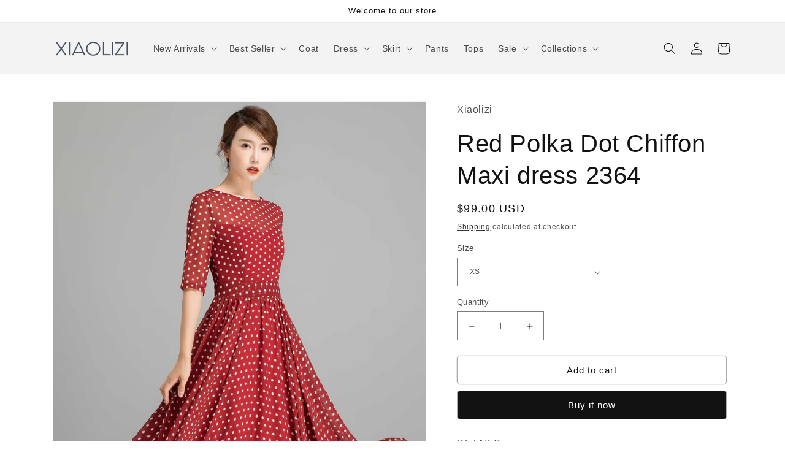

--- FILE ---
content_type: text/html; charset=utf-8
request_url: https://shopxiaolizi.com/products/red-polka-dot-chiffon-maxi-dress-2364
body_size: 44474
content:
<!doctype html>
<html class="no-js" lang="en">
  <head>
    


    <meta charset="utf-8">
    <meta http-equiv="X-UA-Compatible" content="IE=edge">
    <meta name="viewport" content="width=device-width,initial-scale=1">
    <meta name="theme-color" content="">
    <link rel="canonical" href="https://shopxiaolizi.com/products/red-polka-dot-chiffon-maxi-dress-2364">
    <link rel="preconnect" href="https://cdn.shopify.com" crossorigin><link rel="icon" type="image/png" href="//shopxiaolizi.com/cdn/shop/files/measure-tape.png?crop=center&height=32&v=1651195270&width=32"><title>
      Red Polka Dot Chiffon Maxi dress 2364
 &ndash; Xiaolizi</title>

    
      <meta name="description" content="This Blue maxi dress is hand crafted with soft chiffon in a blue hues , featring short sleeve, boat neck line, The fit and flare desigh will give you a Best silhouette. Wear this for your next party. The chiffon dress often select as bridesmaid dress for a wedding. we can custom it with any color, get touch with me.">
    

    

<meta property="og:site_name" content="Xiaolizi">
<meta property="og:url" content="https://shopxiaolizi.com/products/red-polka-dot-chiffon-maxi-dress-2364">
<meta property="og:title" content="Red Polka Dot Chiffon Maxi dress 2364">
<meta property="og:type" content="product">
<meta property="og:description" content="This Blue maxi dress is hand crafted with soft chiffon in a blue hues , featring short sleeve, boat neck line, The fit and flare desigh will give you a Best silhouette. Wear this for your next party. The chiffon dress often select as bridesmaid dress for a wedding. we can custom it with any color, get touch with me."><meta property="og:image" content="http://shopxiaolizi.com/cdn/shop/files/SSGJ1779.jpg?v=1690160678">
  <meta property="og:image:secure_url" content="https://shopxiaolizi.com/cdn/shop/files/SSGJ1779.jpg?v=1690160678">
  <meta property="og:image:width" content="1500">
  <meta property="og:image:height" content="2250"><meta property="og:price:amount" content="99.00">
  <meta property="og:price:currency" content="USD"><meta name="twitter:card" content="summary_large_image">
<meta name="twitter:title" content="Red Polka Dot Chiffon Maxi dress 2364">
<meta name="twitter:description" content="This Blue maxi dress is hand crafted with soft chiffon in a blue hues , featring short sleeve, boat neck line, The fit and flare desigh will give you a Best silhouette. Wear this for your next party. The chiffon dress often select as bridesmaid dress for a wedding. we can custom it with any color, get touch with me.">


    <script src="//shopxiaolizi.com/cdn/shop/t/12/assets/global.js?v=24850326154503943211650614412" defer="defer"></script>
    <script>window.performance && window.performance.mark && window.performance.mark('shopify.content_for_header.start');</script><meta name="google-site-verification" content="GNrFb8iB9WFRBheSi9yq3IuRauCECKOvBE5qVyz7zuM">
<meta name="facebook-domain-verification" content="4trb0jikyr4ldwt9uyk0lyfibo10n3">
<meta id="shopify-digital-wallet" name="shopify-digital-wallet" content="/7525289/digital_wallets/dialog">
<meta name="shopify-checkout-api-token" content="d2dd8ef3ce56283ce6c8a5af79850343">
<meta id="in-context-paypal-metadata" data-shop-id="7525289" data-venmo-supported="false" data-environment="production" data-locale="en_US" data-paypal-v4="true" data-currency="USD">
<link rel="alternate" type="application/json+oembed" href="https://shopxiaolizi.com/products/red-polka-dot-chiffon-maxi-dress-2364.oembed">
<script async="async" src="/checkouts/internal/preloads.js?locale=en-US"></script>
<script id="shopify-features" type="application/json">{"accessToken":"d2dd8ef3ce56283ce6c8a5af79850343","betas":["rich-media-storefront-analytics"],"domain":"shopxiaolizi.com","predictiveSearch":true,"shopId":7525289,"locale":"en"}</script>
<script>var Shopify = Shopify || {};
Shopify.shop = "yanhuayue.myshopify.com";
Shopify.locale = "en";
Shopify.currency = {"active":"USD","rate":"1.0"};
Shopify.country = "US";
Shopify.theme = {"name":"Dawn","id":122539114566,"schema_name":"Dawn","schema_version":"5.0.0","theme_store_id":887,"role":"main"};
Shopify.theme.handle = "null";
Shopify.theme.style = {"id":null,"handle":null};
Shopify.cdnHost = "shopxiaolizi.com/cdn";
Shopify.routes = Shopify.routes || {};
Shopify.routes.root = "/";</script>
<script type="module">!function(o){(o.Shopify=o.Shopify||{}).modules=!0}(window);</script>
<script>!function(o){function n(){var o=[];function n(){o.push(Array.prototype.slice.apply(arguments))}return n.q=o,n}var t=o.Shopify=o.Shopify||{};t.loadFeatures=n(),t.autoloadFeatures=n()}(window);</script>
<script id="shop-js-analytics" type="application/json">{"pageType":"product"}</script>
<script defer="defer" async type="module" src="//shopxiaolizi.com/cdn/shopifycloud/shop-js/modules/v2/client.init-shop-cart-sync_WVOgQShq.en.esm.js"></script>
<script defer="defer" async type="module" src="//shopxiaolizi.com/cdn/shopifycloud/shop-js/modules/v2/chunk.common_C_13GLB1.esm.js"></script>
<script defer="defer" async type="module" src="//shopxiaolizi.com/cdn/shopifycloud/shop-js/modules/v2/chunk.modal_CLfMGd0m.esm.js"></script>
<script type="module">
  await import("//shopxiaolizi.com/cdn/shopifycloud/shop-js/modules/v2/client.init-shop-cart-sync_WVOgQShq.en.esm.js");
await import("//shopxiaolizi.com/cdn/shopifycloud/shop-js/modules/v2/chunk.common_C_13GLB1.esm.js");
await import("//shopxiaolizi.com/cdn/shopifycloud/shop-js/modules/v2/chunk.modal_CLfMGd0m.esm.js");

  window.Shopify.SignInWithShop?.initShopCartSync?.({"fedCMEnabled":true,"windoidEnabled":true});

</script>
<script>(function() {
  var isLoaded = false;
  function asyncLoad() {
    if (isLoaded) return;
    isLoaded = true;
    var urls = ["https:\/\/loox.io\/widget\/VJjUw4hc4\/loox.1591321030945.js?shop=yanhuayue.myshopify.com","https:\/\/chimpstatic.com\/mcjs-connected\/js\/users\/dd8eaab7e7001070c4b23e2f9\/0d52e42b06bce07ae2df43ef9.js?shop=yanhuayue.myshopify.com","\/\/cdn.shopify.com\/proxy\/41724b2dbae6cc4f21952f6d5135c5ae0d8613730213139c5facc8a68fbb5dfc\/api.goaffpro.com\/loader.js?shop=yanhuayue.myshopify.com\u0026sp-cache-control=cHVibGljLCBtYXgtYWdlPTkwMA"];
    for (var i = 0; i < urls.length; i++) {
      var s = document.createElement('script');
      s.type = 'text/javascript';
      s.async = true;
      s.src = urls[i];
      var x = document.getElementsByTagName('script')[0];
      x.parentNode.insertBefore(s, x);
    }
  };
  if(window.attachEvent) {
    window.attachEvent('onload', asyncLoad);
  } else {
    window.addEventListener('load', asyncLoad, false);
  }
})();</script>
<script id="__st">var __st={"a":7525289,"offset":28800,"reqid":"b758384f-3f1a-494b-bfd0-f9316a66d25b-1769615234","pageurl":"shopxiaolizi.com\/products\/red-polka-dot-chiffon-maxi-dress-2364","u":"3afdb9045835","p":"product","rtyp":"product","rid":7145304686662};</script>
<script>window.ShopifyPaypalV4VisibilityTracking = true;</script>
<script id="captcha-bootstrap">!function(){'use strict';const t='contact',e='account',n='new_comment',o=[[t,t],['blogs',n],['comments',n],[t,'customer']],c=[[e,'customer_login'],[e,'guest_login'],[e,'recover_customer_password'],[e,'create_customer']],r=t=>t.map((([t,e])=>`form[action*='/${t}']:not([data-nocaptcha='true']) input[name='form_type'][value='${e}']`)).join(','),a=t=>()=>t?[...document.querySelectorAll(t)].map((t=>t.form)):[];function s(){const t=[...o],e=r(t);return a(e)}const i='password',u='form_key',d=['recaptcha-v3-token','g-recaptcha-response','h-captcha-response',i],f=()=>{try{return window.sessionStorage}catch{return}},m='__shopify_v',_=t=>t.elements[u];function p(t,e,n=!1){try{const o=window.sessionStorage,c=JSON.parse(o.getItem(e)),{data:r}=function(t){const{data:e,action:n}=t;return t[m]||n?{data:e,action:n}:{data:t,action:n}}(c);for(const[e,n]of Object.entries(r))t.elements[e]&&(t.elements[e].value=n);n&&o.removeItem(e)}catch(o){console.error('form repopulation failed',{error:o})}}const l='form_type',E='cptcha';function T(t){t.dataset[E]=!0}const w=window,h=w.document,L='Shopify',v='ce_forms',y='captcha';let A=!1;((t,e)=>{const n=(g='f06e6c50-85a8-45c8-87d0-21a2b65856fe',I='https://cdn.shopify.com/shopifycloud/storefront-forms-hcaptcha/ce_storefront_forms_captcha_hcaptcha.v1.5.2.iife.js',D={infoText:'Protected by hCaptcha',privacyText:'Privacy',termsText:'Terms'},(t,e,n)=>{const o=w[L][v],c=o.bindForm;if(c)return c(t,g,e,D).then(n);var r;o.q.push([[t,g,e,D],n]),r=I,A||(h.body.append(Object.assign(h.createElement('script'),{id:'captcha-provider',async:!0,src:r})),A=!0)});var g,I,D;w[L]=w[L]||{},w[L][v]=w[L][v]||{},w[L][v].q=[],w[L][y]=w[L][y]||{},w[L][y].protect=function(t,e){n(t,void 0,e),T(t)},Object.freeze(w[L][y]),function(t,e,n,w,h,L){const[v,y,A,g]=function(t,e,n){const i=e?o:[],u=t?c:[],d=[...i,...u],f=r(d),m=r(i),_=r(d.filter((([t,e])=>n.includes(e))));return[a(f),a(m),a(_),s()]}(w,h,L),I=t=>{const e=t.target;return e instanceof HTMLFormElement?e:e&&e.form},D=t=>v().includes(t);t.addEventListener('submit',(t=>{const e=I(t);if(!e)return;const n=D(e)&&!e.dataset.hcaptchaBound&&!e.dataset.recaptchaBound,o=_(e),c=g().includes(e)&&(!o||!o.value);(n||c)&&t.preventDefault(),c&&!n&&(function(t){try{if(!f())return;!function(t){const e=f();if(!e)return;const n=_(t);if(!n)return;const o=n.value;o&&e.removeItem(o)}(t);const e=Array.from(Array(32),(()=>Math.random().toString(36)[2])).join('');!function(t,e){_(t)||t.append(Object.assign(document.createElement('input'),{type:'hidden',name:u})),t.elements[u].value=e}(t,e),function(t,e){const n=f();if(!n)return;const o=[...t.querySelectorAll(`input[type='${i}']`)].map((({name:t})=>t)),c=[...d,...o],r={};for(const[a,s]of new FormData(t).entries())c.includes(a)||(r[a]=s);n.setItem(e,JSON.stringify({[m]:1,action:t.action,data:r}))}(t,e)}catch(e){console.error('failed to persist form',e)}}(e),e.submit())}));const S=(t,e)=>{t&&!t.dataset[E]&&(n(t,e.some((e=>e===t))),T(t))};for(const o of['focusin','change'])t.addEventListener(o,(t=>{const e=I(t);D(e)&&S(e,y())}));const B=e.get('form_key'),M=e.get(l),P=B&&M;t.addEventListener('DOMContentLoaded',(()=>{const t=y();if(P)for(const e of t)e.elements[l].value===M&&p(e,B);[...new Set([...A(),...v().filter((t=>'true'===t.dataset.shopifyCaptcha))])].forEach((e=>S(e,t)))}))}(h,new URLSearchParams(w.location.search),n,t,e,['guest_login'])})(!0,!0)}();</script>
<script integrity="sha256-4kQ18oKyAcykRKYeNunJcIwy7WH5gtpwJnB7kiuLZ1E=" data-source-attribution="shopify.loadfeatures" defer="defer" src="//shopxiaolizi.com/cdn/shopifycloud/storefront/assets/storefront/load_feature-a0a9edcb.js" crossorigin="anonymous"></script>
<script data-source-attribution="shopify.dynamic_checkout.dynamic.init">var Shopify=Shopify||{};Shopify.PaymentButton=Shopify.PaymentButton||{isStorefrontPortableWallets:!0,init:function(){window.Shopify.PaymentButton.init=function(){};var t=document.createElement("script");t.src="https://shopxiaolizi.com/cdn/shopifycloud/portable-wallets/latest/portable-wallets.en.js",t.type="module",document.head.appendChild(t)}};
</script>
<script data-source-attribution="shopify.dynamic_checkout.buyer_consent">
  function portableWalletsHideBuyerConsent(e){var t=document.getElementById("shopify-buyer-consent"),n=document.getElementById("shopify-subscription-policy-button");t&&n&&(t.classList.add("hidden"),t.setAttribute("aria-hidden","true"),n.removeEventListener("click",e))}function portableWalletsShowBuyerConsent(e){var t=document.getElementById("shopify-buyer-consent"),n=document.getElementById("shopify-subscription-policy-button");t&&n&&(t.classList.remove("hidden"),t.removeAttribute("aria-hidden"),n.addEventListener("click",e))}window.Shopify?.PaymentButton&&(window.Shopify.PaymentButton.hideBuyerConsent=portableWalletsHideBuyerConsent,window.Shopify.PaymentButton.showBuyerConsent=portableWalletsShowBuyerConsent);
</script>
<script>
  function portableWalletsCleanup(e){e&&e.src&&console.error("Failed to load portable wallets script "+e.src);var t=document.querySelectorAll("shopify-accelerated-checkout .shopify-payment-button__skeleton, shopify-accelerated-checkout-cart .wallet-cart-button__skeleton"),e=document.getElementById("shopify-buyer-consent");for(let e=0;e<t.length;e++)t[e].remove();e&&e.remove()}function portableWalletsNotLoadedAsModule(e){e instanceof ErrorEvent&&"string"==typeof e.message&&e.message.includes("import.meta")&&"string"==typeof e.filename&&e.filename.includes("portable-wallets")&&(window.removeEventListener("error",portableWalletsNotLoadedAsModule),window.Shopify.PaymentButton.failedToLoad=e,"loading"===document.readyState?document.addEventListener("DOMContentLoaded",window.Shopify.PaymentButton.init):window.Shopify.PaymentButton.init())}window.addEventListener("error",portableWalletsNotLoadedAsModule);
</script>

<script type="module" src="https://shopxiaolizi.com/cdn/shopifycloud/portable-wallets/latest/portable-wallets.en.js" onError="portableWalletsCleanup(this)" crossorigin="anonymous"></script>
<script nomodule>
  document.addEventListener("DOMContentLoaded", portableWalletsCleanup);
</script>

<script id='scb4127' type='text/javascript' async='' src='https://shopxiaolizi.com/cdn/shopifycloud/privacy-banner/storefront-banner.js'></script><link id="shopify-accelerated-checkout-styles" rel="stylesheet" media="screen" href="https://shopxiaolizi.com/cdn/shopifycloud/portable-wallets/latest/accelerated-checkout-backwards-compat.css" crossorigin="anonymous">
<style id="shopify-accelerated-checkout-cart">
        #shopify-buyer-consent {
  margin-top: 1em;
  display: inline-block;
  width: 100%;
}

#shopify-buyer-consent.hidden {
  display: none;
}

#shopify-subscription-policy-button {
  background: none;
  border: none;
  padding: 0;
  text-decoration: underline;
  font-size: inherit;
  cursor: pointer;
}

#shopify-subscription-policy-button::before {
  box-shadow: none;
}

      </style>
<script id="sections-script" data-sections="product-recommendations,header,footer" defer="defer" src="//shopxiaolizi.com/cdn/shop/t/12/compiled_assets/scripts.js?v=5238"></script>
<script>window.performance && window.performance.mark && window.performance.mark('shopify.content_for_header.end');</script>


    <style data-shopify>
      
      
      
      
      

      :root {
        --font-body-family: "system_ui", -apple-system, 'Segoe UI', Roboto, 'Helvetica Neue', 'Noto Sans', 'Liberation Sans', Arial, sans-serif, 'Apple Color Emoji', 'Segoe UI Emoji', 'Segoe UI Symbol', 'Noto Color Emoji';
        --font-body-style: normal;
        --font-body-weight: 400;
        --font-body-weight-bold: 700;

        --font-heading-family: "system_ui", -apple-system, 'Segoe UI', Roboto, 'Helvetica Neue', 'Noto Sans', 'Liberation Sans', Arial, sans-serif, 'Apple Color Emoji', 'Segoe UI Emoji', 'Segoe UI Symbol', 'Noto Color Emoji';
        --font-heading-style: normal;
        --font-heading-weight: 400;

        --font-body-scale: 1.0;
        --font-heading-scale: 1.0;

        --color-base-text: 18, 18, 18;
        --color-shadow: 18, 18, 18;
        --color-base-background-1: 255, 255, 255;
        --color-base-background-2: 243, 243, 243;
        --color-base-solid-button-labels: 255, 255, 255;
        --color-base-outline-button-labels: 18, 18, 18;
        --color-base-accent-1: 18, 18, 18;
        --color-base-accent-2: 51, 79, 180;
        --payment-terms-background-color: #ffffff;

        --gradient-base-background-1: #ffffff;
        --gradient-base-background-2: #f3f3f3;
        --gradient-base-accent-1: #121212;
        --gradient-base-accent-2: #334fb4;

        --media-padding: px;
        --media-border-opacity: 0.05;
        --media-border-width: 1px;
        --media-radius: 0px;
        --media-shadow-opacity: 0.0;
        --media-shadow-horizontal-offset: 0px;
        --media-shadow-vertical-offset: -40px;
        --media-shadow-blur-radius: 5px;

        --page-width: 120rem;
        --page-width-margin: 0rem;

        --card-image-padding: 0.0rem;
        --card-corner-radius: 0.0rem;
        --card-text-alignment: left;
        --card-border-width: 0.0rem;
        --card-border-opacity: 0.1;
        --card-shadow-opacity: 0.0;
        --card-shadow-horizontal-offset: 0.0rem;
        --card-shadow-vertical-offset: 0.4rem;
        --card-shadow-blur-radius: 0.5rem;

        --badge-corner-radius: 4.0rem;

        --popup-border-width: 1px;
        --popup-border-opacity: 0.1;
        --popup-corner-radius: 0px;
        --popup-shadow-opacity: 0.0;
        --popup-shadow-horizontal-offset: 0px;
        --popup-shadow-vertical-offset: 4px;
        --popup-shadow-blur-radius: 5px;

        --drawer-border-width: 1px;
        --drawer-border-opacity: 0.1;
        --drawer-shadow-opacity: 0.0;
        --drawer-shadow-horizontal-offset: 0px;
        --drawer-shadow-vertical-offset: 4px;
        --drawer-shadow-blur-radius: 5px;

        --spacing-sections-desktop: 4px;
        --spacing-sections-mobile: 4px;

        --grid-desktop-vertical-spacing: 8px;
        --grid-desktop-horizontal-spacing: 8px;
        --grid-mobile-vertical-spacing: 4px;
        --grid-mobile-horizontal-spacing: 4px;

        --text-boxes-border-opacity: 0.05;
        --text-boxes-border-width: 1px;
        --text-boxes-radius: 0px;
        --text-boxes-shadow-opacity: 0.0;
        --text-boxes-shadow-horizontal-offset: 0px;
        --text-boxes-shadow-vertical-offset: 4px;
        --text-boxes-shadow-blur-radius: 5px;

        --buttons-radius: 4px;
        --buttons-radius-outset: 5px;
        --buttons-border-width: 1px;
        --buttons-border-opacity: 0.35;
        --buttons-shadow-opacity: 0.5;
        --buttons-shadow-horizontal-offset: 0px;
        --buttons-shadow-vertical-offset: 0px;
        --buttons-shadow-blur-radius: 0px;
        --buttons-border-offset: 0.3px;

        --inputs-radius: 0px;
        --inputs-border-width: 1px;
        --inputs-border-opacity: 0.55;
        --inputs-shadow-opacity: 0.0;
        --inputs-shadow-horizontal-offset: 0px;
        --inputs-margin-offset: 0px;
        --inputs-shadow-vertical-offset: 4px;
        --inputs-shadow-blur-radius: 5px;
        --inputs-radius-outset: 0px;

        --variant-pills-radius: 40px;
        --variant-pills-border-width: 1px;
        --variant-pills-border-opacity: 0.55;
        --variant-pills-shadow-opacity: 0.0;
        --variant-pills-shadow-horizontal-offset: 0px;
        --variant-pills-shadow-vertical-offset: 4px;
        --variant-pills-shadow-blur-radius: 5px;
      }

      *,
      *::before,
      *::after {
        box-sizing: inherit;
      }

      html {
        box-sizing: border-box;
        font-size: calc(var(--font-body-scale) * 62.5%);
        height: 100%;
      }

      body {
        display: grid;
        grid-template-rows: auto auto 1fr auto;
        grid-template-columns: 100%;
        min-height: 100%;
        margin: 0;
        font-size: 1.5rem;
        letter-spacing: 0.06rem;
        line-height: calc(1 + 0.8 / var(--font-body-scale));
        font-family: var(--font-body-family);
        font-style: var(--font-body-style);
        font-weight: var(--font-body-weight);
      }

      @media screen and (min-width: 750px) {
        body {
          font-size: 1.6rem;
        }
      }
    </style>

    <link href="//shopxiaolizi.com/cdn/shop/t/12/assets/base.css?v=158154154071677876461759477948" rel="stylesheet" type="text/css" media="all" />
<link
        rel="stylesheet"
        href="//shopxiaolizi.com/cdn/shop/t/12/assets/component-predictive-search.css?v=165644661289088488651650614408"
        media="print"
        onload="this.media='all'"
      ><script>
      document.documentElement.className = document.documentElement.className.replace('no-js', 'js');
      if (Shopify.designMode) {
        document.documentElement.classList.add('shopify-design-mode');
      }
    </script>

    <script>var loox_global_hash = '1769557341661';</script><script>var loox_pop_active = true;var loox_pop_display = {"home_page":false,"product_page":true,"cart_page":false,"other_pages":false};</script><script>var visitor_level_referral = {"active":true,"rtl":false,"position":"right","button_text":"Get $10","button_bg_color":"333333","button_text_color":"FFFFFF","display_on_home_page":true,"display_on_product_page":true,"display_on_cart_page":true,"display_on_other_pages":true,"hide_on_mobile":false,"sidebar_visible":true,"orientation":"default","border_radius":{"key":"extraRounded","value":"16px","label":"Extra Rounded"}};
</script><style>.loox-reviews-default { max-width: 1200px; margin: 0 auto; }.loox-rating .loox-icon { color:#080708; }
:root { --lxs-rating-icon-color: #080708; }</style>
  <!-- BEGIN app block: shopify://apps/triplewhale/blocks/triple_pixel_snippet/483d496b-3f1a-4609-aea7-8eee3b6b7a2a --><link rel='preconnect dns-prefetch' href='https://api.config-security.com/' crossorigin />
<link rel='preconnect dns-prefetch' href='https://conf.config-security.com/' crossorigin />
<script>
/* >> TriplePixel :: start*/
window.TriplePixelData={TripleName:"yanhuayue.myshopify.com",ver:"2.16",plat:"SHOPIFY",isHeadless:false,src:'SHOPIFY_EXT',product:{id:"7145304686662",name:`Red Polka Dot Chiffon Maxi dress 2364`,price:"99.00",variant:"40659008585798"},search:"",collection:"",cart:"",template:"product",curr:"USD" || "USD"},function(W,H,A,L,E,_,B,N){function O(U,T,P,H,R){void 0===R&&(R=!1),H=new XMLHttpRequest,P?(H.open("POST",U,!0),H.setRequestHeader("Content-Type","text/plain")):H.open("GET",U,!0),H.send(JSON.stringify(P||{})),H.onreadystatechange=function(){4===H.readyState&&200===H.status?(R=H.responseText,U.includes("/first")?eval(R):P||(N[B]=R)):(299<H.status||H.status<200)&&T&&!R&&(R=!0,O(U,T-1,P))}}if(N=window,!N[H+"sn"]){N[H+"sn"]=1,L=function(){return Date.now().toString(36)+"_"+Math.random().toString(36)};try{A.setItem(H,1+(0|A.getItem(H)||0)),(E=JSON.parse(A.getItem(H+"U")||"[]")).push({u:location.href,r:document.referrer,t:Date.now(),id:L()}),A.setItem(H+"U",JSON.stringify(E))}catch(e){}var i,m,p;A.getItem('"!nC`')||(_=A,A=N,A[H]||(E=A[H]=function(t,e,i){return void 0===i&&(i=[]),"State"==t?E.s:(W=L(),(E._q=E._q||[]).push([W,t,e].concat(i)),W)},E.s="Installed",E._q=[],E.ch=W,B="configSecurityConfModel",N[B]=1,O("https://conf.config-security.com/model",5),i=L(),m=A[atob("c2NyZWVu")],_.setItem("di_pmt_wt",i),p={id:i,action:"profile",avatar:_.getItem("auth-security_rand_salt_"),time:m[atob("d2lkdGg=")]+":"+m[atob("aGVpZ2h0")],host:A.TriplePixelData.TripleName,plat:A.TriplePixelData.plat,url:window.location.href.slice(0,500),ref:document.referrer,ver:A.TriplePixelData.ver},O("https://api.config-security.com/event",5,p),O("https://api.config-security.com/first?host=".concat(p.host,"&plat=").concat(p.plat),5)))}}("","TriplePixel",localStorage);
/* << TriplePixel :: end*/
</script>



<!-- END app block --><!-- BEGIN app block: shopify://apps/elevar-conversion-tracking/blocks/dataLayerEmbed/bc30ab68-b15c-4311-811f-8ef485877ad6 -->



<script type="module" dynamic>
  const configUrl = "/a/elevar/static/configs/ca1a45f24684b76209e483c1b0dab230b1c13272/config.js";
  const config = (await import(configUrl)).default;
  const scriptUrl = config.script_src_app_theme_embed;

  if (scriptUrl) {
    const { handler } = await import(scriptUrl);

    await handler(
      config,
      {
        cartData: {
  marketId: "28554428486",
  attributes:{},
  cartTotal: "0.0",
  currencyCode:"USD",
  items: []
}
,
        user: {cartTotal: "0.0",
    currencyCode:"USD",customer: {},
}
,
        isOnCartPage:false,
        collectionView:null,
        searchResultsView:null,
        productView:{
    attributes:{},
    currencyCode:"USD",defaultVariant: {id:"2364",name:"Red Polka Dot Chiffon Maxi dress 2364",
        brand:"Xiaolizi",
        category:"Dress",
        variant:"XS",
        price: "99.0",
        productId: "7145304686662",
        variantId: "40659008585798",
        compareAtPrice: "0.0",image:"\/\/shopxiaolizi.com\/cdn\/shop\/files\/SSGJ1779.jpg?v=1690160678",url:"\/products\/red-polka-dot-chiffon-maxi-dress-2364?variant=40659008585798"},items: [{id:"2364",name:"Red Polka Dot Chiffon Maxi dress 2364",
          brand:"Xiaolizi",
          category:"Dress",
          variant:"XS",
          price: "99.0",
          productId: "7145304686662",
          variantId: "40659008585798",
          compareAtPrice: "0.0",image:"\/\/shopxiaolizi.com\/cdn\/shop\/files\/SSGJ1779.jpg?v=1690160678",url:"\/products\/red-polka-dot-chiffon-maxi-dress-2364?variant=40659008585798"},{id:"2364",name:"Red Polka Dot Chiffon Maxi dress 2364",
          brand:"Xiaolizi",
          category:"Dress",
          variant:"S",
          price: "99.0",
          productId: "7145304686662",
          variantId: "40659008618566",
          compareAtPrice: "0.0",image:"\/\/shopxiaolizi.com\/cdn\/shop\/files\/SSGJ1779.jpg?v=1690160678",url:"\/products\/red-polka-dot-chiffon-maxi-dress-2364?variant=40659008618566"},{id:"2364",name:"Red Polka Dot Chiffon Maxi dress 2364",
          brand:"Xiaolizi",
          category:"Dress",
          variant:"M",
          price: "99.0",
          productId: "7145304686662",
          variantId: "40659008651334",
          compareAtPrice: "0.0",image:"\/\/shopxiaolizi.com\/cdn\/shop\/files\/SSGJ1779.jpg?v=1690160678",url:"\/products\/red-polka-dot-chiffon-maxi-dress-2364?variant=40659008651334"},{id:"2364",name:"Red Polka Dot Chiffon Maxi dress 2364",
          brand:"Xiaolizi",
          category:"Dress",
          variant:"L",
          price: "99.0",
          productId: "7145304686662",
          variantId: "40659008684102",
          compareAtPrice: "0.0",image:"\/\/shopxiaolizi.com\/cdn\/shop\/files\/SSGJ1779.jpg?v=1690160678",url:"\/products\/red-polka-dot-chiffon-maxi-dress-2364?variant=40659008684102"},{id:"2364",name:"Red Polka Dot Chiffon Maxi dress 2364",
          brand:"Xiaolizi",
          category:"Dress",
          variant:"XL",
          price: "99.0",
          productId: "7145304686662",
          variantId: "40659008716870",
          compareAtPrice: "0.0",image:"\/\/shopxiaolizi.com\/cdn\/shop\/files\/SSGJ1779.jpg?v=1690160678",url:"\/products\/red-polka-dot-chiffon-maxi-dress-2364?variant=40659008716870"},{id:"2364",name:"Red Polka Dot Chiffon Maxi dress 2364",
          brand:"Xiaolizi",
          category:"Dress",
          variant:"custom order",
          price: "149.0",
          productId: "7145304686662",
          variantId: "40659008749638",
          compareAtPrice: "0.0",image:"\/\/shopxiaolizi.com\/cdn\/shop\/files\/SSGJ1779.jpg?v=1690160678",url:"\/products\/red-polka-dot-chiffon-maxi-dress-2364?variant=40659008749638"},]
  },
        checkoutComplete: null
      }
    );
  }
</script>


<!-- END app block --><script src="https://cdn.shopify.com/extensions/019bfb8c-81ee-7ee6-9a6b-31b89319bc0c/axon-shop-integration-71/assets/app-embed.js" type="text/javascript" defer="defer"></script>
<link href="https://monorail-edge.shopifysvc.com" rel="dns-prefetch">
<script>(function(){if ("sendBeacon" in navigator && "performance" in window) {try {var session_token_from_headers = performance.getEntriesByType('navigation')[0].serverTiming.find(x => x.name == '_s').description;} catch {var session_token_from_headers = undefined;}var session_cookie_matches = document.cookie.match(/_shopify_s=([^;]*)/);var session_token_from_cookie = session_cookie_matches && session_cookie_matches.length === 2 ? session_cookie_matches[1] : "";var session_token = session_token_from_headers || session_token_from_cookie || "";function handle_abandonment_event(e) {var entries = performance.getEntries().filter(function(entry) {return /monorail-edge.shopifysvc.com/.test(entry.name);});if (!window.abandonment_tracked && entries.length === 0) {window.abandonment_tracked = true;var currentMs = Date.now();var navigation_start = performance.timing.navigationStart;var payload = {shop_id: 7525289,url: window.location.href,navigation_start,duration: currentMs - navigation_start,session_token,page_type: "product"};window.navigator.sendBeacon("https://monorail-edge.shopifysvc.com/v1/produce", JSON.stringify({schema_id: "online_store_buyer_site_abandonment/1.1",payload: payload,metadata: {event_created_at_ms: currentMs,event_sent_at_ms: currentMs}}));}}window.addEventListener('pagehide', handle_abandonment_event);}}());</script>
<script id="web-pixels-manager-setup">(function e(e,d,r,n,o){if(void 0===o&&(o={}),!Boolean(null===(a=null===(i=window.Shopify)||void 0===i?void 0:i.analytics)||void 0===a?void 0:a.replayQueue)){var i,a;window.Shopify=window.Shopify||{};var t=window.Shopify;t.analytics=t.analytics||{};var s=t.analytics;s.replayQueue=[],s.publish=function(e,d,r){return s.replayQueue.push([e,d,r]),!0};try{self.performance.mark("wpm:start")}catch(e){}var l=function(){var e={modern:/Edge?\/(1{2}[4-9]|1[2-9]\d|[2-9]\d{2}|\d{4,})\.\d+(\.\d+|)|Firefox\/(1{2}[4-9]|1[2-9]\d|[2-9]\d{2}|\d{4,})\.\d+(\.\d+|)|Chrom(ium|e)\/(9{2}|\d{3,})\.\d+(\.\d+|)|(Maci|X1{2}).+ Version\/(15\.\d+|(1[6-9]|[2-9]\d|\d{3,})\.\d+)([,.]\d+|)( \(\w+\)|)( Mobile\/\w+|) Safari\/|Chrome.+OPR\/(9{2}|\d{3,})\.\d+\.\d+|(CPU[ +]OS|iPhone[ +]OS|CPU[ +]iPhone|CPU IPhone OS|CPU iPad OS)[ +]+(15[._]\d+|(1[6-9]|[2-9]\d|\d{3,})[._]\d+)([._]\d+|)|Android:?[ /-](13[3-9]|1[4-9]\d|[2-9]\d{2}|\d{4,})(\.\d+|)(\.\d+|)|Android.+Firefox\/(13[5-9]|1[4-9]\d|[2-9]\d{2}|\d{4,})\.\d+(\.\d+|)|Android.+Chrom(ium|e)\/(13[3-9]|1[4-9]\d|[2-9]\d{2}|\d{4,})\.\d+(\.\d+|)|SamsungBrowser\/([2-9]\d|\d{3,})\.\d+/,legacy:/Edge?\/(1[6-9]|[2-9]\d|\d{3,})\.\d+(\.\d+|)|Firefox\/(5[4-9]|[6-9]\d|\d{3,})\.\d+(\.\d+|)|Chrom(ium|e)\/(5[1-9]|[6-9]\d|\d{3,})\.\d+(\.\d+|)([\d.]+$|.*Safari\/(?![\d.]+ Edge\/[\d.]+$))|(Maci|X1{2}).+ Version\/(10\.\d+|(1[1-9]|[2-9]\d|\d{3,})\.\d+)([,.]\d+|)( \(\w+\)|)( Mobile\/\w+|) Safari\/|Chrome.+OPR\/(3[89]|[4-9]\d|\d{3,})\.\d+\.\d+|(CPU[ +]OS|iPhone[ +]OS|CPU[ +]iPhone|CPU IPhone OS|CPU iPad OS)[ +]+(10[._]\d+|(1[1-9]|[2-9]\d|\d{3,})[._]\d+)([._]\d+|)|Android:?[ /-](13[3-9]|1[4-9]\d|[2-9]\d{2}|\d{4,})(\.\d+|)(\.\d+|)|Mobile Safari.+OPR\/([89]\d|\d{3,})\.\d+\.\d+|Android.+Firefox\/(13[5-9]|1[4-9]\d|[2-9]\d{2}|\d{4,})\.\d+(\.\d+|)|Android.+Chrom(ium|e)\/(13[3-9]|1[4-9]\d|[2-9]\d{2}|\d{4,})\.\d+(\.\d+|)|Android.+(UC? ?Browser|UCWEB|U3)[ /]?(15\.([5-9]|\d{2,})|(1[6-9]|[2-9]\d|\d{3,})\.\d+)\.\d+|SamsungBrowser\/(5\.\d+|([6-9]|\d{2,})\.\d+)|Android.+MQ{2}Browser\/(14(\.(9|\d{2,})|)|(1[5-9]|[2-9]\d|\d{3,})(\.\d+|))(\.\d+|)|K[Aa][Ii]OS\/(3\.\d+|([4-9]|\d{2,})\.\d+)(\.\d+|)/},d=e.modern,r=e.legacy,n=navigator.userAgent;return n.match(d)?"modern":n.match(r)?"legacy":"unknown"}(),u="modern"===l?"modern":"legacy",c=(null!=n?n:{modern:"",legacy:""})[u],f=function(e){return[e.baseUrl,"/wpm","/b",e.hashVersion,"modern"===e.buildTarget?"m":"l",".js"].join("")}({baseUrl:d,hashVersion:r,buildTarget:u}),m=function(e){var d=e.version,r=e.bundleTarget,n=e.surface,o=e.pageUrl,i=e.monorailEndpoint;return{emit:function(e){var a=e.status,t=e.errorMsg,s=(new Date).getTime(),l=JSON.stringify({metadata:{event_sent_at_ms:s},events:[{schema_id:"web_pixels_manager_load/3.1",payload:{version:d,bundle_target:r,page_url:o,status:a,surface:n,error_msg:t},metadata:{event_created_at_ms:s}}]});if(!i)return console&&console.warn&&console.warn("[Web Pixels Manager] No Monorail endpoint provided, skipping logging."),!1;try{return self.navigator.sendBeacon.bind(self.navigator)(i,l)}catch(e){}var u=new XMLHttpRequest;try{return u.open("POST",i,!0),u.setRequestHeader("Content-Type","text/plain"),u.send(l),!0}catch(e){return console&&console.warn&&console.warn("[Web Pixels Manager] Got an unhandled error while logging to Monorail."),!1}}}}({version:r,bundleTarget:l,surface:e.surface,pageUrl:self.location.href,monorailEndpoint:e.monorailEndpoint});try{o.browserTarget=l,function(e){var d=e.src,r=e.async,n=void 0===r||r,o=e.onload,i=e.onerror,a=e.sri,t=e.scriptDataAttributes,s=void 0===t?{}:t,l=document.createElement("script"),u=document.querySelector("head"),c=document.querySelector("body");if(l.async=n,l.src=d,a&&(l.integrity=a,l.crossOrigin="anonymous"),s)for(var f in s)if(Object.prototype.hasOwnProperty.call(s,f))try{l.dataset[f]=s[f]}catch(e){}if(o&&l.addEventListener("load",o),i&&l.addEventListener("error",i),u)u.appendChild(l);else{if(!c)throw new Error("Did not find a head or body element to append the script");c.appendChild(l)}}({src:f,async:!0,onload:function(){if(!function(){var e,d;return Boolean(null===(d=null===(e=window.Shopify)||void 0===e?void 0:e.analytics)||void 0===d?void 0:d.initialized)}()){var d=window.webPixelsManager.init(e)||void 0;if(d){var r=window.Shopify.analytics;r.replayQueue.forEach((function(e){var r=e[0],n=e[1],o=e[2];d.publishCustomEvent(r,n,o)})),r.replayQueue=[],r.publish=d.publishCustomEvent,r.visitor=d.visitor,r.initialized=!0}}},onerror:function(){return m.emit({status:"failed",errorMsg:"".concat(f," has failed to load")})},sri:function(e){var d=/^sha384-[A-Za-z0-9+/=]+$/;return"string"==typeof e&&d.test(e)}(c)?c:"",scriptDataAttributes:o}),m.emit({status:"loading"})}catch(e){m.emit({status:"failed",errorMsg:(null==e?void 0:e.message)||"Unknown error"})}}})({shopId: 7525289,storefrontBaseUrl: "https://shopxiaolizi.com",extensionsBaseUrl: "https://extensions.shopifycdn.com/cdn/shopifycloud/web-pixels-manager",monorailEndpoint: "https://monorail-edge.shopifysvc.com/unstable/produce_batch",surface: "storefront-renderer",enabledBetaFlags: ["2dca8a86"],webPixelsConfigList: [{"id":"1620770886","configuration":"{\"eventKey\":\"c8c5076c-45ac-47c4-b245-58bb8addfec3\",\"name\":\"yanhuayue - Axon Pixel\",\"storefrontToken\":\"a8f75907672c65af0ec863447070fd92\"}","eventPayloadVersion":"v1","runtimeContext":"STRICT","scriptVersion":"c88b5f5bf25c33e97c35a77efbf9a2d9","type":"APP","apiClientId":256560922625,"privacyPurposes":["ANALYTICS","MARKETING","SALE_OF_DATA"],"dataSharingAdjustments":{"protectedCustomerApprovalScopes":["read_customer_address","read_customer_email","read_customer_personal_data","read_customer_phone"]}},{"id":"1305903174","configuration":"{\"hashed_organization_id\":\"42bde6a1e959a9aaf1b7e02b5a590a9b_v1\",\"app_key\":\"yanhuayue\",\"allow_collect_personal_data\":\"true\"}","eventPayloadVersion":"v1","runtimeContext":"STRICT","scriptVersion":"c3e64302e4c6a915b615bb03ddf3784a","type":"APP","apiClientId":111542,"privacyPurposes":["ANALYTICS","MARKETING","SALE_OF_DATA"],"dataSharingAdjustments":{"protectedCustomerApprovalScopes":["read_customer_address","read_customer_email","read_customer_name","read_customer_personal_data","read_customer_phone"]}},{"id":"739377222","configuration":"{\"shop\":\"yanhuayue.myshopify.com\",\"cookie_duration\":\"5184000\"}","eventPayloadVersion":"v1","runtimeContext":"STRICT","scriptVersion":"a2e7513c3708f34b1f617d7ce88f9697","type":"APP","apiClientId":2744533,"privacyPurposes":["ANALYTICS","MARKETING"],"dataSharingAdjustments":{"protectedCustomerApprovalScopes":["read_customer_address","read_customer_email","read_customer_name","read_customer_personal_data","read_customer_phone"]}},{"id":"679051334","configuration":"{\"config_url\": \"\/a\/elevar\/static\/configs\/ca1a45f24684b76209e483c1b0dab230b1c13272\/config.js\"}","eventPayloadVersion":"v1","runtimeContext":"STRICT","scriptVersion":"ab86028887ec2044af7d02b854e52653","type":"APP","apiClientId":2509311,"privacyPurposes":[],"dataSharingAdjustments":{"protectedCustomerApprovalScopes":["read_customer_address","read_customer_email","read_customer_name","read_customer_personal_data","read_customer_phone"]}},{"id":"645038150","configuration":"{\"shopId\":\"yanhuayue.myshopify.com\"}","eventPayloadVersion":"v1","runtimeContext":"STRICT","scriptVersion":"674c31de9c131805829c42a983792da6","type":"APP","apiClientId":2753413,"privacyPurposes":["ANALYTICS","MARKETING","SALE_OF_DATA"],"dataSharingAdjustments":{"protectedCustomerApprovalScopes":["read_customer_address","read_customer_email","read_customer_name","read_customer_personal_data","read_customer_phone"]}},{"id":"383025222","configuration":"{\"config\":\"{\\\"google_tag_ids\\\":[\\\"G-8LD5E7LHVP\\\",\\\"AW-16755319018\\\",\\\"GT-WB74XK2\\\"],\\\"target_country\\\":\\\"US\\\",\\\"gtag_events\\\":[{\\\"type\\\":\\\"begin_checkout\\\",\\\"action_label\\\":[\\\"G-8LD5E7LHVP\\\",\\\"AW-16755319018\\\/9_yZCL7TwuIZEOrBx7U-\\\"]},{\\\"type\\\":\\\"search\\\",\\\"action_label\\\":[\\\"G-8LD5E7LHVP\\\",\\\"AW-16755319018\\\/r0g0CLjTwuIZEOrBx7U-\\\"]},{\\\"type\\\":\\\"view_item\\\",\\\"action_label\\\":[\\\"G-8LD5E7LHVP\\\",\\\"AW-16755319018\\\/M1yBCLXTwuIZEOrBx7U-\\\",\\\"MC-PNGPW3SZHL\\\"]},{\\\"type\\\":\\\"purchase\\\",\\\"action_label\\\":[\\\"G-8LD5E7LHVP\\\",\\\"AW-16755319018\\\/8f7-CK_TwuIZEOrBx7U-\\\",\\\"MC-PNGPW3SZHL\\\"]},{\\\"type\\\":\\\"page_view\\\",\\\"action_label\\\":[\\\"G-8LD5E7LHVP\\\",\\\"AW-16755319018\\\/gNQUCLLTwuIZEOrBx7U-\\\",\\\"MC-PNGPW3SZHL\\\"]},{\\\"type\\\":\\\"add_payment_info\\\",\\\"action_label\\\":[\\\"G-8LD5E7LHVP\\\",\\\"AW-16755319018\\\/HVMTCMHTwuIZEOrBx7U-\\\"]},{\\\"type\\\":\\\"add_to_cart\\\",\\\"action_label\\\":[\\\"G-8LD5E7LHVP\\\",\\\"AW-16755319018\\\/NwiiCLvTwuIZEOrBx7U-\\\"]}],\\\"enable_monitoring_mode\\\":false}\"}","eventPayloadVersion":"v1","runtimeContext":"OPEN","scriptVersion":"b2a88bafab3e21179ed38636efcd8a93","type":"APP","apiClientId":1780363,"privacyPurposes":[],"dataSharingAdjustments":{"protectedCustomerApprovalScopes":["read_customer_address","read_customer_email","read_customer_name","read_customer_personal_data","read_customer_phone"]}},{"id":"204374086","configuration":"{\"pixel_id\":\"298458844886456\",\"pixel_type\":\"facebook_pixel\"}","eventPayloadVersion":"v1","runtimeContext":"OPEN","scriptVersion":"ca16bc87fe92b6042fbaa3acc2fbdaa6","type":"APP","apiClientId":2329312,"privacyPurposes":["ANALYTICS","MARKETING","SALE_OF_DATA"],"dataSharingAdjustments":{"protectedCustomerApprovalScopes":["read_customer_address","read_customer_email","read_customer_name","read_customer_personal_data","read_customer_phone"]}},{"id":"52002886","eventPayloadVersion":"1","runtimeContext":"LAX","scriptVersion":"1","type":"CUSTOM","privacyPurposes":[],"name":"Dynamic Remarketing"},{"id":"52035654","eventPayloadVersion":"1","runtimeContext":"LAX","scriptVersion":"1","type":"CUSTOM","privacyPurposes":[],"name":"DD Conversion Tracking GADS"},{"id":"53051462","eventPayloadVersion":"1","runtimeContext":"LAX","scriptVersion":"2","type":"CUSTOM","privacyPurposes":["SALE_OF_DATA"],"name":"Elevar - Checkout Tracking"},{"id":"62685254","eventPayloadVersion":"v1","runtimeContext":"LAX","scriptVersion":"1","type":"CUSTOM","privacyPurposes":["MARKETING"],"name":"Meta pixel (migrated)"},{"id":"shopify-app-pixel","configuration":"{}","eventPayloadVersion":"v1","runtimeContext":"STRICT","scriptVersion":"0450","apiClientId":"shopify-pixel","type":"APP","privacyPurposes":["ANALYTICS","MARKETING"]},{"id":"shopify-custom-pixel","eventPayloadVersion":"v1","runtimeContext":"LAX","scriptVersion":"0450","apiClientId":"shopify-pixel","type":"CUSTOM","privacyPurposes":["ANALYTICS","MARKETING"]}],isMerchantRequest: false,initData: {"shop":{"name":"Xiaolizi","paymentSettings":{"currencyCode":"USD"},"myshopifyDomain":"yanhuayue.myshopify.com","countryCode":"CN","storefrontUrl":"https:\/\/shopxiaolizi.com"},"customer":null,"cart":null,"checkout":null,"productVariants":[{"price":{"amount":99.0,"currencyCode":"USD"},"product":{"title":"Red Polka Dot Chiffon Maxi dress 2364","vendor":"Xiaolizi","id":"7145304686662","untranslatedTitle":"Red Polka Dot Chiffon Maxi dress 2364","url":"\/products\/red-polka-dot-chiffon-maxi-dress-2364","type":"Dress"},"id":"40659008585798","image":{"src":"\/\/shopxiaolizi.com\/cdn\/shop\/files\/SSGJ1779.jpg?v=1690160678"},"sku":"2364","title":"XS","untranslatedTitle":"XS"},{"price":{"amount":99.0,"currencyCode":"USD"},"product":{"title":"Red Polka Dot Chiffon Maxi dress 2364","vendor":"Xiaolizi","id":"7145304686662","untranslatedTitle":"Red Polka Dot Chiffon Maxi dress 2364","url":"\/products\/red-polka-dot-chiffon-maxi-dress-2364","type":"Dress"},"id":"40659008618566","image":{"src":"\/\/shopxiaolizi.com\/cdn\/shop\/files\/SSGJ1779.jpg?v=1690160678"},"sku":"2364","title":"S","untranslatedTitle":"S"},{"price":{"amount":99.0,"currencyCode":"USD"},"product":{"title":"Red Polka Dot Chiffon Maxi dress 2364","vendor":"Xiaolizi","id":"7145304686662","untranslatedTitle":"Red Polka Dot Chiffon Maxi dress 2364","url":"\/products\/red-polka-dot-chiffon-maxi-dress-2364","type":"Dress"},"id":"40659008651334","image":{"src":"\/\/shopxiaolizi.com\/cdn\/shop\/files\/SSGJ1779.jpg?v=1690160678"},"sku":"2364","title":"M","untranslatedTitle":"M"},{"price":{"amount":99.0,"currencyCode":"USD"},"product":{"title":"Red Polka Dot Chiffon Maxi dress 2364","vendor":"Xiaolizi","id":"7145304686662","untranslatedTitle":"Red Polka Dot Chiffon Maxi dress 2364","url":"\/products\/red-polka-dot-chiffon-maxi-dress-2364","type":"Dress"},"id":"40659008684102","image":{"src":"\/\/shopxiaolizi.com\/cdn\/shop\/files\/SSGJ1779.jpg?v=1690160678"},"sku":"2364","title":"L","untranslatedTitle":"L"},{"price":{"amount":99.0,"currencyCode":"USD"},"product":{"title":"Red Polka Dot Chiffon Maxi dress 2364","vendor":"Xiaolizi","id":"7145304686662","untranslatedTitle":"Red Polka Dot Chiffon Maxi dress 2364","url":"\/products\/red-polka-dot-chiffon-maxi-dress-2364","type":"Dress"},"id":"40659008716870","image":{"src":"\/\/shopxiaolizi.com\/cdn\/shop\/files\/SSGJ1779.jpg?v=1690160678"},"sku":"2364","title":"XL","untranslatedTitle":"XL"},{"price":{"amount":149.0,"currencyCode":"USD"},"product":{"title":"Red Polka Dot Chiffon Maxi dress 2364","vendor":"Xiaolizi","id":"7145304686662","untranslatedTitle":"Red Polka Dot Chiffon Maxi dress 2364","url":"\/products\/red-polka-dot-chiffon-maxi-dress-2364","type":"Dress"},"id":"40659008749638","image":{"src":"\/\/shopxiaolizi.com\/cdn\/shop\/files\/SSGJ1779.jpg?v=1690160678"},"sku":"2364","title":"custom order","untranslatedTitle":"custom order"}],"purchasingCompany":null},},"https://shopxiaolizi.com/cdn","fcfee988w5aeb613cpc8e4bc33m6693e112",{"modern":"","legacy":""},{"shopId":"7525289","storefrontBaseUrl":"https:\/\/shopxiaolizi.com","extensionBaseUrl":"https:\/\/extensions.shopifycdn.com\/cdn\/shopifycloud\/web-pixels-manager","surface":"storefront-renderer","enabledBetaFlags":"[\"2dca8a86\"]","isMerchantRequest":"false","hashVersion":"fcfee988w5aeb613cpc8e4bc33m6693e112","publish":"custom","events":"[[\"page_viewed\",{}],[\"product_viewed\",{\"productVariant\":{\"price\":{\"amount\":99.0,\"currencyCode\":\"USD\"},\"product\":{\"title\":\"Red Polka Dot Chiffon Maxi dress 2364\",\"vendor\":\"Xiaolizi\",\"id\":\"7145304686662\",\"untranslatedTitle\":\"Red Polka Dot Chiffon Maxi dress 2364\",\"url\":\"\/products\/red-polka-dot-chiffon-maxi-dress-2364\",\"type\":\"Dress\"},\"id\":\"40659008585798\",\"image\":{\"src\":\"\/\/shopxiaolizi.com\/cdn\/shop\/files\/SSGJ1779.jpg?v=1690160678\"},\"sku\":\"2364\",\"title\":\"XS\",\"untranslatedTitle\":\"XS\"}}]]"});</script><script>
  window.ShopifyAnalytics = window.ShopifyAnalytics || {};
  window.ShopifyAnalytics.meta = window.ShopifyAnalytics.meta || {};
  window.ShopifyAnalytics.meta.currency = 'USD';
  var meta = {"product":{"id":7145304686662,"gid":"gid:\/\/shopify\/Product\/7145304686662","vendor":"Xiaolizi","type":"Dress","handle":"red-polka-dot-chiffon-maxi-dress-2364","variants":[{"id":40659008585798,"price":9900,"name":"Red Polka Dot Chiffon Maxi dress 2364 - XS","public_title":"XS","sku":"2364"},{"id":40659008618566,"price":9900,"name":"Red Polka Dot Chiffon Maxi dress 2364 - S","public_title":"S","sku":"2364"},{"id":40659008651334,"price":9900,"name":"Red Polka Dot Chiffon Maxi dress 2364 - M","public_title":"M","sku":"2364"},{"id":40659008684102,"price":9900,"name":"Red Polka Dot Chiffon Maxi dress 2364 - L","public_title":"L","sku":"2364"},{"id":40659008716870,"price":9900,"name":"Red Polka Dot Chiffon Maxi dress 2364 - XL","public_title":"XL","sku":"2364"},{"id":40659008749638,"price":14900,"name":"Red Polka Dot Chiffon Maxi dress 2364 - custom order","public_title":"custom order","sku":"2364"}],"remote":false},"page":{"pageType":"product","resourceType":"product","resourceId":7145304686662,"requestId":"b758384f-3f1a-494b-bfd0-f9316a66d25b-1769615234"}};
  for (var attr in meta) {
    window.ShopifyAnalytics.meta[attr] = meta[attr];
  }
</script>
<script class="analytics">
  (function () {
    var customDocumentWrite = function(content) {
      var jquery = null;

      if (window.jQuery) {
        jquery = window.jQuery;
      } else if (window.Checkout && window.Checkout.$) {
        jquery = window.Checkout.$;
      }

      if (jquery) {
        jquery('body').append(content);
      }
    };

    var hasLoggedConversion = function(token) {
      if (token) {
        return document.cookie.indexOf('loggedConversion=' + token) !== -1;
      }
      return false;
    }

    var setCookieIfConversion = function(token) {
      if (token) {
        var twoMonthsFromNow = new Date(Date.now());
        twoMonthsFromNow.setMonth(twoMonthsFromNow.getMonth() + 2);

        document.cookie = 'loggedConversion=' + token + '; expires=' + twoMonthsFromNow;
      }
    }

    var trekkie = window.ShopifyAnalytics.lib = window.trekkie = window.trekkie || [];
    if (trekkie.integrations) {
      return;
    }
    trekkie.methods = [
      'identify',
      'page',
      'ready',
      'track',
      'trackForm',
      'trackLink'
    ];
    trekkie.factory = function(method) {
      return function() {
        var args = Array.prototype.slice.call(arguments);
        args.unshift(method);
        trekkie.push(args);
        return trekkie;
      };
    };
    for (var i = 0; i < trekkie.methods.length; i++) {
      var key = trekkie.methods[i];
      trekkie[key] = trekkie.factory(key);
    }
    trekkie.load = function(config) {
      trekkie.config = config || {};
      trekkie.config.initialDocumentCookie = document.cookie;
      var first = document.getElementsByTagName('script')[0];
      var script = document.createElement('script');
      script.type = 'text/javascript';
      script.onerror = function(e) {
        var scriptFallback = document.createElement('script');
        scriptFallback.type = 'text/javascript';
        scriptFallback.onerror = function(error) {
                var Monorail = {
      produce: function produce(monorailDomain, schemaId, payload) {
        var currentMs = new Date().getTime();
        var event = {
          schema_id: schemaId,
          payload: payload,
          metadata: {
            event_created_at_ms: currentMs,
            event_sent_at_ms: currentMs
          }
        };
        return Monorail.sendRequest("https://" + monorailDomain + "/v1/produce", JSON.stringify(event));
      },
      sendRequest: function sendRequest(endpointUrl, payload) {
        // Try the sendBeacon API
        if (window && window.navigator && typeof window.navigator.sendBeacon === 'function' && typeof window.Blob === 'function' && !Monorail.isIos12()) {
          var blobData = new window.Blob([payload], {
            type: 'text/plain'
          });

          if (window.navigator.sendBeacon(endpointUrl, blobData)) {
            return true;
          } // sendBeacon was not successful

        } // XHR beacon

        var xhr = new XMLHttpRequest();

        try {
          xhr.open('POST', endpointUrl);
          xhr.setRequestHeader('Content-Type', 'text/plain');
          xhr.send(payload);
        } catch (e) {
          console.log(e);
        }

        return false;
      },
      isIos12: function isIos12() {
        return window.navigator.userAgent.lastIndexOf('iPhone; CPU iPhone OS 12_') !== -1 || window.navigator.userAgent.lastIndexOf('iPad; CPU OS 12_') !== -1;
      }
    };
    Monorail.produce('monorail-edge.shopifysvc.com',
      'trekkie_storefront_load_errors/1.1',
      {shop_id: 7525289,
      theme_id: 122539114566,
      app_name: "storefront",
      context_url: window.location.href,
      source_url: "//shopxiaolizi.com/cdn/s/trekkie.storefront.a804e9514e4efded663580eddd6991fcc12b5451.min.js"});

        };
        scriptFallback.async = true;
        scriptFallback.src = '//shopxiaolizi.com/cdn/s/trekkie.storefront.a804e9514e4efded663580eddd6991fcc12b5451.min.js';
        first.parentNode.insertBefore(scriptFallback, first);
      };
      script.async = true;
      script.src = '//shopxiaolizi.com/cdn/s/trekkie.storefront.a804e9514e4efded663580eddd6991fcc12b5451.min.js';
      first.parentNode.insertBefore(script, first);
    };
    trekkie.load(
      {"Trekkie":{"appName":"storefront","development":false,"defaultAttributes":{"shopId":7525289,"isMerchantRequest":null,"themeId":122539114566,"themeCityHash":"2813059432024749968","contentLanguage":"en","currency":"USD","eventMetadataId":"6623cbbf-9ba0-4fa2-83b9-132249ed26af"},"isServerSideCookieWritingEnabled":true,"monorailRegion":"shop_domain","enabledBetaFlags":["65f19447","b5387b81"]},"Session Attribution":{},"S2S":{"facebookCapiEnabled":true,"source":"trekkie-storefront-renderer","apiClientId":580111}}
    );

    var loaded = false;
    trekkie.ready(function() {
      if (loaded) return;
      loaded = true;

      window.ShopifyAnalytics.lib = window.trekkie;

      var originalDocumentWrite = document.write;
      document.write = customDocumentWrite;
      try { window.ShopifyAnalytics.merchantGoogleAnalytics.call(this); } catch(error) {};
      document.write = originalDocumentWrite;

      window.ShopifyAnalytics.lib.page(null,{"pageType":"product","resourceType":"product","resourceId":7145304686662,"requestId":"b758384f-3f1a-494b-bfd0-f9316a66d25b-1769615234","shopifyEmitted":true});

      var match = window.location.pathname.match(/checkouts\/(.+)\/(thank_you|post_purchase)/)
      var token = match? match[1]: undefined;
      if (!hasLoggedConversion(token)) {
        setCookieIfConversion(token);
        window.ShopifyAnalytics.lib.track("Viewed Product",{"currency":"USD","variantId":40659008585798,"productId":7145304686662,"productGid":"gid:\/\/shopify\/Product\/7145304686662","name":"Red Polka Dot Chiffon Maxi dress 2364 - XS","price":"99.00","sku":"2364","brand":"Xiaolizi","variant":"XS","category":"Dress","nonInteraction":true,"remote":false},undefined,undefined,{"shopifyEmitted":true});
      window.ShopifyAnalytics.lib.track("monorail:\/\/trekkie_storefront_viewed_product\/1.1",{"currency":"USD","variantId":40659008585798,"productId":7145304686662,"productGid":"gid:\/\/shopify\/Product\/7145304686662","name":"Red Polka Dot Chiffon Maxi dress 2364 - XS","price":"99.00","sku":"2364","brand":"Xiaolizi","variant":"XS","category":"Dress","nonInteraction":true,"remote":false,"referer":"https:\/\/shopxiaolizi.com\/products\/red-polka-dot-chiffon-maxi-dress-2364"});
      }
    });


        var eventsListenerScript = document.createElement('script');
        eventsListenerScript.async = true;
        eventsListenerScript.src = "//shopxiaolizi.com/cdn/shopifycloud/storefront/assets/shop_events_listener-3da45d37.js";
        document.getElementsByTagName('head')[0].appendChild(eventsListenerScript);

})();</script>
<script
  defer
  src="https://shopxiaolizi.com/cdn/shopifycloud/perf-kit/shopify-perf-kit-3.1.0.min.js"
  data-application="storefront-renderer"
  data-shop-id="7525289"
  data-render-region="gcp-us-east1"
  data-page-type="product"
  data-theme-instance-id="122539114566"
  data-theme-name="Dawn"
  data-theme-version="5.0.0"
  data-monorail-region="shop_domain"
  data-resource-timing-sampling-rate="10"
  data-shs="true"
  data-shs-beacon="true"
  data-shs-export-with-fetch="true"
  data-shs-logs-sample-rate="1"
  data-shs-beacon-endpoint="https://shopxiaolizi.com/api/collect"
></script>
</head>

  <body class="gradient">
    <a class="skip-to-content-link button visually-hidden" href="#MainContent">
      Skip to content
    </a>

    <div id="shopify-section-announcement-bar" class="shopify-section"><div class="announcement-bar color-background-1 gradient" role="region" aria-label="Announcement" ><p class="announcement-bar__message h5">
                Welcome to our store
</p></div>
</div>
    <div id="shopify-section-header" class="shopify-section section-header"><link rel="stylesheet" href="//shopxiaolizi.com/cdn/shop/t/12/assets/component-list-menu.css?v=151968516119678728991650614417" media="print" onload="this.media='all'">
<link rel="stylesheet" href="//shopxiaolizi.com/cdn/shop/t/12/assets/component-search.css?v=96455689198851321781650614403" media="print" onload="this.media='all'">
<link rel="stylesheet" href="//shopxiaolizi.com/cdn/shop/t/12/assets/component-menu-drawer.css?v=182311192829367774911650614406" media="print" onload="this.media='all'">
<link rel="stylesheet" href="//shopxiaolizi.com/cdn/shop/t/12/assets/component-cart-notification.css?v=119852831333870967341650614401" media="print" onload="this.media='all'">
<link rel="stylesheet" href="//shopxiaolizi.com/cdn/shop/t/12/assets/component-cart-items.css?v=23917223812499722491650614429" media="print" onload="this.media='all'"><link rel="stylesheet" href="//shopxiaolizi.com/cdn/shop/t/12/assets/component-price.css?v=112673864592427438181650614406" media="print" onload="this.media='all'">
  <link rel="stylesheet" href="//shopxiaolizi.com/cdn/shop/t/12/assets/component-loading-overlay.css?v=167310470843593579841650614432" media="print" onload="this.media='all'"><noscript><link href="//shopxiaolizi.com/cdn/shop/t/12/assets/component-list-menu.css?v=151968516119678728991650614417" rel="stylesheet" type="text/css" media="all" /></noscript>
<noscript><link href="//shopxiaolizi.com/cdn/shop/t/12/assets/component-search.css?v=96455689198851321781650614403" rel="stylesheet" type="text/css" media="all" /></noscript>
<noscript><link href="//shopxiaolizi.com/cdn/shop/t/12/assets/component-menu-drawer.css?v=182311192829367774911650614406" rel="stylesheet" type="text/css" media="all" /></noscript>
<noscript><link href="//shopxiaolizi.com/cdn/shop/t/12/assets/component-cart-notification.css?v=119852831333870967341650614401" rel="stylesheet" type="text/css" media="all" /></noscript>
<noscript><link href="//shopxiaolizi.com/cdn/shop/t/12/assets/component-cart-items.css?v=23917223812499722491650614429" rel="stylesheet" type="text/css" media="all" /></noscript>

<style>
  header-drawer {
    justify-self: start;
    margin-left: -1.2rem;
  }

  @media screen and (min-width: 990px) {
    header-drawer {
      display: none;
    }
  }

  .menu-drawer-container {
    display: flex;
  }

  .list-menu {
    list-style: none;
    padding: 0;
    margin: 0;
  }

  .list-menu--inline {
    display: inline-flex;
    flex-wrap: wrap;
  }

  summary.list-menu__item {
    padding-right: 2.7rem;
  }

  .list-menu__item {
    display: flex;
    align-items: center;
    line-height: calc(1 + 0.3 / var(--font-body-scale));
  }

  .list-menu__item--link {
    text-decoration: none;
    padding-bottom: 1rem;
    padding-top: 1rem;
    line-height: calc(1 + 0.8 / var(--font-body-scale));
  }

  @media screen and (min-width: 750px) {
    .list-menu__item--link {
      padding-bottom: 0.5rem;
      padding-top: 0.5rem;
    }
  }
</style><style data-shopify>.section-header {
    margin-bottom: 6px;
  }

  @media screen and (min-width: 750px) {
    .section-header {
      margin-bottom: 8px;
    }
  }</style><script src="//shopxiaolizi.com/cdn/shop/t/12/assets/details-disclosure.js?v=153497636716254413831650614426" defer="defer"></script>
<script src="//shopxiaolizi.com/cdn/shop/t/12/assets/details-modal.js?v=4511761896672669691650614425" defer="defer"></script>
<script src="//shopxiaolizi.com/cdn/shop/t/12/assets/cart-notification.js?v=146771965050272264641650614405" defer="defer"></script>

<svg xmlns="http://www.w3.org/2000/svg" class="hidden">
  <symbol id="icon-search" viewbox="0 0 18 19" fill="none">
    <path fill-rule="evenodd" clip-rule="evenodd" d="M11.03 11.68A5.784 5.784 0 112.85 3.5a5.784 5.784 0 018.18 8.18zm.26 1.12a6.78 6.78 0 11.72-.7l5.4 5.4a.5.5 0 11-.71.7l-5.41-5.4z" fill="currentColor"/>
  </symbol>

  <symbol id="icon-close" class="icon icon-close" fill="none" viewBox="0 0 18 17">
    <path d="M.865 15.978a.5.5 0 00.707.707l7.433-7.431 7.579 7.282a.501.501 0 00.846-.37.5.5 0 00-.153-.351L9.712 8.546l7.417-7.416a.5.5 0 10-.707-.708L8.991 7.853 1.413.573a.5.5 0 10-.693.72l7.563 7.268-7.418 7.417z" fill="currentColor">
  </symbol>
</svg>
<div class="header-wrapper color-background-2 gradient">
  <header class="header header--middle-left page-width header--has-menu"><header-drawer data-breakpoint="tablet">
        <details id="Details-menu-drawer-container" class="menu-drawer-container">
          <summary class="header__icon header__icon--menu header__icon--summary link focus-inset" aria-label="Menu">
            <span>
              <svg xmlns="http://www.w3.org/2000/svg" aria-hidden="true" focusable="false" role="presentation" class="icon icon-hamburger" fill="none" viewBox="0 0 18 16">
  <path d="M1 .5a.5.5 0 100 1h15.71a.5.5 0 000-1H1zM.5 8a.5.5 0 01.5-.5h15.71a.5.5 0 010 1H1A.5.5 0 01.5 8zm0 7a.5.5 0 01.5-.5h15.71a.5.5 0 010 1H1a.5.5 0 01-.5-.5z" fill="currentColor">
</svg>

              <svg xmlns="http://www.w3.org/2000/svg" aria-hidden="true" focusable="false" role="presentation" class="icon icon-close" fill="none" viewBox="0 0 18 17">
  <path d="M.865 15.978a.5.5 0 00.707.707l7.433-7.431 7.579 7.282a.501.501 0 00.846-.37.5.5 0 00-.153-.351L9.712 8.546l7.417-7.416a.5.5 0 10-.707-.708L8.991 7.853 1.413.573a.5.5 0 10-.693.72l7.563 7.268-7.418 7.417z" fill="currentColor">
</svg>

            </span>
          </summary>
          <div id="menu-drawer" class="gradient menu-drawer motion-reduce" tabindex="-1">
            <div class="menu-drawer__inner-container">
              <div class="menu-drawer__navigation-container">
                <nav class="menu-drawer__navigation">
                  <ul class="menu-drawer__menu has-submenu list-menu" role="list"><li><details id="Details-menu-drawer-menu-item-1">
                            <summary class="menu-drawer__menu-item list-menu__item link link--text focus-inset">
                              New Arrivals
                              <svg viewBox="0 0 14 10" fill="none" aria-hidden="true" focusable="false" role="presentation" class="icon icon-arrow" xmlns="http://www.w3.org/2000/svg">
  <path fill-rule="evenodd" clip-rule="evenodd" d="M8.537.808a.5.5 0 01.817-.162l4 4a.5.5 0 010 .708l-4 4a.5.5 0 11-.708-.708L11.793 5.5H1a.5.5 0 010-1h10.793L8.646 1.354a.5.5 0 01-.109-.546z" fill="currentColor">
</svg>

                              <svg aria-hidden="true" focusable="false" role="presentation" class="icon icon-caret" viewBox="0 0 10 6">
  <path fill-rule="evenodd" clip-rule="evenodd" d="M9.354.646a.5.5 0 00-.708 0L5 4.293 1.354.646a.5.5 0 00-.708.708l4 4a.5.5 0 00.708 0l4-4a.5.5 0 000-.708z" fill="currentColor">
</svg>

                            </summary>
                            <div id="link-New Arrivals" class="menu-drawer__submenu has-submenu gradient motion-reduce" tabindex="-1">
                              <div class="menu-drawer__inner-submenu">
                                <button class="menu-drawer__close-button link link--text focus-inset" aria-expanded="true">
                                  <svg viewBox="0 0 14 10" fill="none" aria-hidden="true" focusable="false" role="presentation" class="icon icon-arrow" xmlns="http://www.w3.org/2000/svg">
  <path fill-rule="evenodd" clip-rule="evenodd" d="M8.537.808a.5.5 0 01.817-.162l4 4a.5.5 0 010 .708l-4 4a.5.5 0 11-.708-.708L11.793 5.5H1a.5.5 0 010-1h10.793L8.646 1.354a.5.5 0 01-.109-.546z" fill="currentColor">
</svg>

                                  New Arrivals
                                </button>
                                <ul class="menu-drawer__menu list-menu" role="list" tabindex="-1"><li><a href="/collections/new-arrivals" class="menu-drawer__menu-item link link--text list-menu__item focus-inset">
                                          New Arrivals
                                        </a></li></ul>
                              </div>
                            </div>
                          </details></li><li><details id="Details-menu-drawer-menu-item-2">
                            <summary class="menu-drawer__menu-item list-menu__item link link--text focus-inset">
                              Best Seller
                              <svg viewBox="0 0 14 10" fill="none" aria-hidden="true" focusable="false" role="presentation" class="icon icon-arrow" xmlns="http://www.w3.org/2000/svg">
  <path fill-rule="evenodd" clip-rule="evenodd" d="M8.537.808a.5.5 0 01.817-.162l4 4a.5.5 0 010 .708l-4 4a.5.5 0 11-.708-.708L11.793 5.5H1a.5.5 0 010-1h10.793L8.646 1.354a.5.5 0 01-.109-.546z" fill="currentColor">
</svg>

                              <svg aria-hidden="true" focusable="false" role="presentation" class="icon icon-caret" viewBox="0 0 10 6">
  <path fill-rule="evenodd" clip-rule="evenodd" d="M9.354.646a.5.5 0 00-.708 0L5 4.293 1.354.646a.5.5 0 00-.708.708l4 4a.5.5 0 00.708 0l4-4a.5.5 0 000-.708z" fill="currentColor">
</svg>

                            </summary>
                            <div id="link-Best Seller" class="menu-drawer__submenu has-submenu gradient motion-reduce" tabindex="-1">
                              <div class="menu-drawer__inner-submenu">
                                <button class="menu-drawer__close-button link link--text focus-inset" aria-expanded="true">
                                  <svg viewBox="0 0 14 10" fill="none" aria-hidden="true" focusable="false" role="presentation" class="icon icon-arrow" xmlns="http://www.w3.org/2000/svg">
  <path fill-rule="evenodd" clip-rule="evenodd" d="M8.537.808a.5.5 0 01.817-.162l4 4a.5.5 0 010 .708l-4 4a.5.5 0 11-.708-.708L11.793 5.5H1a.5.5 0 010-1h10.793L8.646 1.354a.5.5 0 01-.109-.546z" fill="currentColor">
</svg>

                                  Best Seller
                                </button>
                                <ul class="menu-drawer__menu list-menu" role="list" tabindex="-1"><li><a href="/collections/best-seller-for-spring" class="menu-drawer__menu-item link link--text list-menu__item focus-inset">
                                          Best Seller For Spring
                                        </a></li></ul>
                              </div>
                            </div>
                          </details></li><li><a href="/collections/coat" class="menu-drawer__menu-item list-menu__item link link--text focus-inset">
                            Coat
                          </a></li><li><details id="Details-menu-drawer-menu-item-4">
                            <summary class="menu-drawer__menu-item list-menu__item link link--text focus-inset">
                              Dress
                              <svg viewBox="0 0 14 10" fill="none" aria-hidden="true" focusable="false" role="presentation" class="icon icon-arrow" xmlns="http://www.w3.org/2000/svg">
  <path fill-rule="evenodd" clip-rule="evenodd" d="M8.537.808a.5.5 0 01.817-.162l4 4a.5.5 0 010 .708l-4 4a.5.5 0 11-.708-.708L11.793 5.5H1a.5.5 0 010-1h10.793L8.646 1.354a.5.5 0 01-.109-.546z" fill="currentColor">
</svg>

                              <svg aria-hidden="true" focusable="false" role="presentation" class="icon icon-caret" viewBox="0 0 10 6">
  <path fill-rule="evenodd" clip-rule="evenodd" d="M9.354.646a.5.5 0 00-.708 0L5 4.293 1.354.646a.5.5 0 00-.708.708l4 4a.5.5 0 00.708 0l4-4a.5.5 0 000-.708z" fill="currentColor">
</svg>

                            </summary>
                            <div id="link-Dress" class="menu-drawer__submenu has-submenu gradient motion-reduce" tabindex="-1">
                              <div class="menu-drawer__inner-submenu">
                                <button class="menu-drawer__close-button link link--text focus-inset" aria-expanded="true">
                                  <svg viewBox="0 0 14 10" fill="none" aria-hidden="true" focusable="false" role="presentation" class="icon icon-arrow" xmlns="http://www.w3.org/2000/svg">
  <path fill-rule="evenodd" clip-rule="evenodd" d="M8.537.808a.5.5 0 01.817-.162l4 4a.5.5 0 010 .708l-4 4a.5.5 0 11-.708-.708L11.793 5.5H1a.5.5 0 010-1h10.793L8.646 1.354a.5.5 0 01-.109-.546z" fill="currentColor">
</svg>

                                  Dress
                                </button>
                                <ul class="menu-drawer__menu list-menu" role="list" tabindex="-1"><li><a href="/collections/linen-dress" class="menu-drawer__menu-item link link--text list-menu__item focus-inset">
                                          Linen Dress
                                        </a></li><li><a href="/collections/wool-dress" class="menu-drawer__menu-item link link--text list-menu__item focus-inset">
                                          Wool Dress
                                        </a></li><li><a href="/collections/all-chiffon-dress" class="menu-drawer__menu-item link link--text list-menu__item focus-inset">
                                          Chiffon Dress
                                        </a></li><li><a href="/collections/dress" class="menu-drawer__menu-item link link--text list-menu__item focus-inset">
                                          All Dress
                                        </a></li></ul>
                              </div>
                            </div>
                          </details></li><li><details id="Details-menu-drawer-menu-item-5">
                            <summary class="menu-drawer__menu-item list-menu__item link link--text focus-inset">
                              Skirt
                              <svg viewBox="0 0 14 10" fill="none" aria-hidden="true" focusable="false" role="presentation" class="icon icon-arrow" xmlns="http://www.w3.org/2000/svg">
  <path fill-rule="evenodd" clip-rule="evenodd" d="M8.537.808a.5.5 0 01.817-.162l4 4a.5.5 0 010 .708l-4 4a.5.5 0 11-.708-.708L11.793 5.5H1a.5.5 0 010-1h10.793L8.646 1.354a.5.5 0 01-.109-.546z" fill="currentColor">
</svg>

                              <svg aria-hidden="true" focusable="false" role="presentation" class="icon icon-caret" viewBox="0 0 10 6">
  <path fill-rule="evenodd" clip-rule="evenodd" d="M9.354.646a.5.5 0 00-.708 0L5 4.293 1.354.646a.5.5 0 00-.708.708l4 4a.5.5 0 00.708 0l4-4a.5.5 0 000-.708z" fill="currentColor">
</svg>

                            </summary>
                            <div id="link-Skirt" class="menu-drawer__submenu has-submenu gradient motion-reduce" tabindex="-1">
                              <div class="menu-drawer__inner-submenu">
                                <button class="menu-drawer__close-button link link--text focus-inset" aria-expanded="true">
                                  <svg viewBox="0 0 14 10" fill="none" aria-hidden="true" focusable="false" role="presentation" class="icon icon-arrow" xmlns="http://www.w3.org/2000/svg">
  <path fill-rule="evenodd" clip-rule="evenodd" d="M8.537.808a.5.5 0 01.817-.162l4 4a.5.5 0 010 .708l-4 4a.5.5 0 11-.708-.708L11.793 5.5H1a.5.5 0 010-1h10.793L8.646 1.354a.5.5 0 01-.109-.546z" fill="currentColor">
</svg>

                                  Skirt
                                </button>
                                <ul class="menu-drawer__menu list-menu" role="list" tabindex="-1"><li><a href="/collections/linen-skirt" class="menu-drawer__menu-item link link--text list-menu__item focus-inset">
                                          Linen Skirt
                                        </a></li><li><a href="/collections/wool-skirt" class="menu-drawer__menu-item link link--text list-menu__item focus-inset">
                                          Wool Skirt
                                        </a></li><li><a href="/collections/chiffon-skirt" class="menu-drawer__menu-item link link--text list-menu__item focus-inset">
                                          Chiffon Skirt
                                        </a></li><li><a href="/collections/skirt" class="menu-drawer__menu-item link link--text list-menu__item focus-inset">
                                          All Skirt
                                        </a></li></ul>
                              </div>
                            </div>
                          </details></li><li><a href="/collections/pants" class="menu-drawer__menu-item list-menu__item link link--text focus-inset">
                            Pants
                          </a></li><li><a href="/collections/tops" class="menu-drawer__menu-item list-menu__item link link--text focus-inset">
                            Tops
                          </a></li><li><details id="Details-menu-drawer-menu-item-8">
                            <summary class="menu-drawer__menu-item list-menu__item link link--text focus-inset">
                              Sale
                              <svg viewBox="0 0 14 10" fill="none" aria-hidden="true" focusable="false" role="presentation" class="icon icon-arrow" xmlns="http://www.w3.org/2000/svg">
  <path fill-rule="evenodd" clip-rule="evenodd" d="M8.537.808a.5.5 0 01.817-.162l4 4a.5.5 0 010 .708l-4 4a.5.5 0 11-.708-.708L11.793 5.5H1a.5.5 0 010-1h10.793L8.646 1.354a.5.5 0 01-.109-.546z" fill="currentColor">
</svg>

                              <svg aria-hidden="true" focusable="false" role="presentation" class="icon icon-caret" viewBox="0 0 10 6">
  <path fill-rule="evenodd" clip-rule="evenodd" d="M9.354.646a.5.5 0 00-.708 0L5 4.293 1.354.646a.5.5 0 00-.708.708l4 4a.5.5 0 00.708 0l4-4a.5.5 0 000-.708z" fill="currentColor">
</svg>

                            </summary>
                            <div id="link-Sale" class="menu-drawer__submenu has-submenu gradient motion-reduce" tabindex="-1">
                              <div class="menu-drawer__inner-submenu">
                                <button class="menu-drawer__close-button link link--text focus-inset" aria-expanded="true">
                                  <svg viewBox="0 0 14 10" fill="none" aria-hidden="true" focusable="false" role="presentation" class="icon icon-arrow" xmlns="http://www.w3.org/2000/svg">
  <path fill-rule="evenodd" clip-rule="evenodd" d="M8.537.808a.5.5 0 01.817-.162l4 4a.5.5 0 010 .708l-4 4a.5.5 0 11-.708-.708L11.793 5.5H1a.5.5 0 010-1h10.793L8.646 1.354a.5.5 0 01-.109-.546z" fill="currentColor">
</svg>

                                  Sale
                                </button>
                                <ul class="menu-drawer__menu list-menu" role="list" tabindex="-1"><li><a href="/collections/clearance-sale" class="menu-drawer__menu-item link link--text list-menu__item focus-inset">
                                          Clearance Sale
                                        </a></li></ul>
                              </div>
                            </div>
                          </details></li><li><details id="Details-menu-drawer-menu-item-9">
                            <summary class="menu-drawer__menu-item list-menu__item link link--text focus-inset">
                              Collections
                              <svg viewBox="0 0 14 10" fill="none" aria-hidden="true" focusable="false" role="presentation" class="icon icon-arrow" xmlns="http://www.w3.org/2000/svg">
  <path fill-rule="evenodd" clip-rule="evenodd" d="M8.537.808a.5.5 0 01.817-.162l4 4a.5.5 0 010 .708l-4 4a.5.5 0 11-.708-.708L11.793 5.5H1a.5.5 0 010-1h10.793L8.646 1.354a.5.5 0 01-.109-.546z" fill="currentColor">
</svg>

                              <svg aria-hidden="true" focusable="false" role="presentation" class="icon icon-caret" viewBox="0 0 10 6">
  <path fill-rule="evenodd" clip-rule="evenodd" d="M9.354.646a.5.5 0 00-.708 0L5 4.293 1.354.646a.5.5 0 00-.708.708l4 4a.5.5 0 00.708 0l4-4a.5.5 0 000-.708z" fill="currentColor">
</svg>

                            </summary>
                            <div id="link-Collections" class="menu-drawer__submenu has-submenu gradient motion-reduce" tabindex="-1">
                              <div class="menu-drawer__inner-submenu">
                                <button class="menu-drawer__close-button link link--text focus-inset" aria-expanded="true">
                                  <svg viewBox="0 0 14 10" fill="none" aria-hidden="true" focusable="false" role="presentation" class="icon icon-arrow" xmlns="http://www.w3.org/2000/svg">
  <path fill-rule="evenodd" clip-rule="evenodd" d="M8.537.808a.5.5 0 01.817-.162l4 4a.5.5 0 010 .708l-4 4a.5.5 0 11-.708-.708L11.793 5.5H1a.5.5 0 010-1h10.793L8.646 1.354a.5.5 0 01-.109-.546z" fill="currentColor">
</svg>

                                  Collections
                                </button>
                                <ul class="menu-drawer__menu list-menu" role="list" tabindex="-1"><li><a href="/collections/angelique-s-choice" class="menu-drawer__menu-item link link--text list-menu__item focus-inset">
                                          Angelique’s Choice
                                        </a></li><li><a href="/collections/instgram-choice" class="menu-drawer__menu-item link link--text list-menu__item focus-inset">
                                          Instgram Choice
                                        </a></li></ul>
                              </div>
                            </div>
                          </details></li></ul>
                </nav>
                <div class="menu-drawer__utility-links"><a href="https://account.shopxiaolizi.com?locale=en&region_country=US" class="menu-drawer__account link focus-inset h5">
                      <svg xmlns="http://www.w3.org/2000/svg" aria-hidden="true" focusable="false" role="presentation" class="icon icon-account" fill="none" viewBox="0 0 18 19">
  <path fill-rule="evenodd" clip-rule="evenodd" d="M6 4.5a3 3 0 116 0 3 3 0 01-6 0zm3-4a4 4 0 100 8 4 4 0 000-8zm5.58 12.15c1.12.82 1.83 2.24 1.91 4.85H1.51c.08-2.6.79-4.03 1.9-4.85C4.66 11.75 6.5 11.5 9 11.5s4.35.26 5.58 1.15zM9 10.5c-2.5 0-4.65.24-6.17 1.35C1.27 12.98.5 14.93.5 18v.5h17V18c0-3.07-.77-5.02-2.33-6.15-1.52-1.1-3.67-1.35-6.17-1.35z" fill="currentColor">
</svg>

Log in</a><ul class="list list-social list-unstyled" role="list"><li class="list-social__item">
                        <a href="https://www.facebook.com/Hixiaolizi" class="list-social__link link"><svg aria-hidden="true" focusable="false" role="presentation" class="icon icon-facebook" viewBox="0 0 18 18">
  <path fill="currentColor" d="M16.42.61c.27 0 .5.1.69.28.19.2.28.42.28.7v15.44c0 .27-.1.5-.28.69a.94.94 0 01-.7.28h-4.39v-6.7h2.25l.31-2.65h-2.56v-1.7c0-.4.1-.72.28-.93.18-.2.5-.32 1-.32h1.37V3.35c-.6-.06-1.27-.1-2.01-.1-1.01 0-1.83.3-2.45.9-.62.6-.93 1.44-.93 2.53v1.97H7.04v2.65h2.24V18H.98c-.28 0-.5-.1-.7-.28a.94.94 0 01-.28-.7V1.59c0-.27.1-.5.28-.69a.94.94 0 01.7-.28h15.44z">
</svg>
<span class="visually-hidden">Facebook</span>
                        </a>
                      </li><li class="list-social__item">
                        <a href="https://www.pinterest.com/Shopxiaolizi" class="list-social__link link"><svg aria-hidden="true" focusable="false" role="presentation" class="icon icon-pinterest" viewBox="0 0 17 18">
  <path fill="currentColor" d="M8.48.58a8.42 8.42 0 015.9 2.45 8.42 8.42 0 011.33 10.08 8.28 8.28 0 01-7.23 4.16 8.5 8.5 0 01-2.37-.32c.42-.68.7-1.29.85-1.8l.59-2.29c.14.28.41.52.8.73.4.2.8.31 1.24.31.87 0 1.65-.25 2.34-.75a4.87 4.87 0 001.6-2.05 7.3 7.3 0 00.56-2.93c0-1.3-.5-2.41-1.49-3.36a5.27 5.27 0 00-3.8-1.43c-.93 0-1.8.16-2.58.48A5.23 5.23 0 002.85 8.6c0 .75.14 1.41.43 1.98.28.56.7.96 1.27 1.2.1.04.19.04.26 0 .07-.03.12-.1.15-.2l.18-.68c.05-.15.02-.3-.11-.45a2.35 2.35 0 01-.57-1.63A3.96 3.96 0 018.6 4.8c1.09 0 1.94.3 2.54.89.61.6.92 1.37.92 2.32 0 .8-.11 1.54-.33 2.21a3.97 3.97 0 01-.93 1.62c-.4.4-.87.6-1.4.6-.43 0-.78-.15-1.06-.47-.27-.32-.36-.7-.26-1.13a111.14 111.14 0 01.47-1.6l.18-.73c.06-.26.09-.47.09-.65 0-.36-.1-.66-.28-.89-.2-.23-.47-.35-.83-.35-.45 0-.83.2-1.13.62-.3.41-.46.93-.46 1.56a4.1 4.1 0 00.18 1.15l.06.15c-.6 2.58-.95 4.1-1.08 4.54-.12.55-.16 1.2-.13 1.94a8.4 8.4 0 01-5-7.65c0-2.3.81-4.28 2.44-5.9A8.04 8.04 0 018.48.57z">
</svg>
<span class="visually-hidden">Pinterest</span>
                        </a>
                      </li></ul>
                </div>
              </div>
            </div>
          </div>
        </details>
      </header-drawer><a href="/" class="header__heading-link link link--text focus-inset"><img srcset="//shopxiaolizi.com/cdn/shop/files/LOGO_190_40.png?v=1614285715&width=120 1x, //shopxiaolizi.com/cdn/shop/files/LOGO_190_40.png?v=1614285715&width=240 2x"
              src="//shopxiaolizi.com/cdn/shop/files/LOGO_190_40.png?v=1614285715&width=120"
              loading="lazy"
              class="header__heading-logo"
              width="190"
              height="40"
              alt="Xiaolizi logo"
            ></a><nav class="header__inline-menu">
          <ul class="list-menu list-menu--inline" role="list"><li><header-menu>
                    <details id="Details-HeaderMenu-1">
                      <summary class="header__menu-item list-menu__item link focus-inset">
                        <span>New Arrivals</span>
                        <svg aria-hidden="true" focusable="false" role="presentation" class="icon icon-caret" viewBox="0 0 10 6">
  <path fill-rule="evenodd" clip-rule="evenodd" d="M9.354.646a.5.5 0 00-.708 0L5 4.293 1.354.646a.5.5 0 00-.708.708l4 4a.5.5 0 00.708 0l4-4a.5.5 0 000-.708z" fill="currentColor">
</svg>

                      </summary>
                      <ul id="HeaderMenu-MenuList-1" class="header__submenu list-menu list-menu--disclosure gradient caption-large motion-reduce global-settings-popup" role="list" tabindex="-1"><li><a href="/collections/new-arrivals" class="header__menu-item list-menu__item link link--text focus-inset caption-large">
                                New Arrivals
                              </a></li></ul>
                    </details>
                  </header-menu></li><li><header-menu>
                    <details id="Details-HeaderMenu-2">
                      <summary class="header__menu-item list-menu__item link focus-inset">
                        <span>Best Seller</span>
                        <svg aria-hidden="true" focusable="false" role="presentation" class="icon icon-caret" viewBox="0 0 10 6">
  <path fill-rule="evenodd" clip-rule="evenodd" d="M9.354.646a.5.5 0 00-.708 0L5 4.293 1.354.646a.5.5 0 00-.708.708l4 4a.5.5 0 00.708 0l4-4a.5.5 0 000-.708z" fill="currentColor">
</svg>

                      </summary>
                      <ul id="HeaderMenu-MenuList-2" class="header__submenu list-menu list-menu--disclosure gradient caption-large motion-reduce global-settings-popup" role="list" tabindex="-1"><li><a href="/collections/best-seller-for-spring" class="header__menu-item list-menu__item link link--text focus-inset caption-large">
                                Best Seller For Spring
                              </a></li></ul>
                    </details>
                  </header-menu></li><li><a href="/collections/coat" class="header__menu-item header__menu-item list-menu__item link link--text focus-inset">
                    <span>Coat</span>
                  </a></li><li><header-menu>
                    <details id="Details-HeaderMenu-4">
                      <summary class="header__menu-item list-menu__item link focus-inset">
                        <span>Dress</span>
                        <svg aria-hidden="true" focusable="false" role="presentation" class="icon icon-caret" viewBox="0 0 10 6">
  <path fill-rule="evenodd" clip-rule="evenodd" d="M9.354.646a.5.5 0 00-.708 0L5 4.293 1.354.646a.5.5 0 00-.708.708l4 4a.5.5 0 00.708 0l4-4a.5.5 0 000-.708z" fill="currentColor">
</svg>

                      </summary>
                      <ul id="HeaderMenu-MenuList-4" class="header__submenu list-menu list-menu--disclosure gradient caption-large motion-reduce global-settings-popup" role="list" tabindex="-1"><li><a href="/collections/linen-dress" class="header__menu-item list-menu__item link link--text focus-inset caption-large">
                                Linen Dress
                              </a></li><li><a href="/collections/wool-dress" class="header__menu-item list-menu__item link link--text focus-inset caption-large">
                                Wool Dress
                              </a></li><li><a href="/collections/all-chiffon-dress" class="header__menu-item list-menu__item link link--text focus-inset caption-large">
                                Chiffon Dress
                              </a></li><li><a href="/collections/dress" class="header__menu-item list-menu__item link link--text focus-inset caption-large">
                                All Dress
                              </a></li></ul>
                    </details>
                  </header-menu></li><li><header-menu>
                    <details id="Details-HeaderMenu-5">
                      <summary class="header__menu-item list-menu__item link focus-inset">
                        <span>Skirt</span>
                        <svg aria-hidden="true" focusable="false" role="presentation" class="icon icon-caret" viewBox="0 0 10 6">
  <path fill-rule="evenodd" clip-rule="evenodd" d="M9.354.646a.5.5 0 00-.708 0L5 4.293 1.354.646a.5.5 0 00-.708.708l4 4a.5.5 0 00.708 0l4-4a.5.5 0 000-.708z" fill="currentColor">
</svg>

                      </summary>
                      <ul id="HeaderMenu-MenuList-5" class="header__submenu list-menu list-menu--disclosure gradient caption-large motion-reduce global-settings-popup" role="list" tabindex="-1"><li><a href="/collections/linen-skirt" class="header__menu-item list-menu__item link link--text focus-inset caption-large">
                                Linen Skirt
                              </a></li><li><a href="/collections/wool-skirt" class="header__menu-item list-menu__item link link--text focus-inset caption-large">
                                Wool Skirt
                              </a></li><li><a href="/collections/chiffon-skirt" class="header__menu-item list-menu__item link link--text focus-inset caption-large">
                                Chiffon Skirt
                              </a></li><li><a href="/collections/skirt" class="header__menu-item list-menu__item link link--text focus-inset caption-large">
                                All Skirt
                              </a></li></ul>
                    </details>
                  </header-menu></li><li><a href="/collections/pants" class="header__menu-item header__menu-item list-menu__item link link--text focus-inset">
                    <span>Pants</span>
                  </a></li><li><a href="/collections/tops" class="header__menu-item header__menu-item list-menu__item link link--text focus-inset">
                    <span>Tops</span>
                  </a></li><li><header-menu>
                    <details id="Details-HeaderMenu-8">
                      <summary class="header__menu-item list-menu__item link focus-inset">
                        <span>Sale</span>
                        <svg aria-hidden="true" focusable="false" role="presentation" class="icon icon-caret" viewBox="0 0 10 6">
  <path fill-rule="evenodd" clip-rule="evenodd" d="M9.354.646a.5.5 0 00-.708 0L5 4.293 1.354.646a.5.5 0 00-.708.708l4 4a.5.5 0 00.708 0l4-4a.5.5 0 000-.708z" fill="currentColor">
</svg>

                      </summary>
                      <ul id="HeaderMenu-MenuList-8" class="header__submenu list-menu list-menu--disclosure gradient caption-large motion-reduce global-settings-popup" role="list" tabindex="-1"><li><a href="/collections/clearance-sale" class="header__menu-item list-menu__item link link--text focus-inset caption-large">
                                Clearance Sale
                              </a></li></ul>
                    </details>
                  </header-menu></li><li><header-menu>
                    <details id="Details-HeaderMenu-9">
                      <summary class="header__menu-item list-menu__item link focus-inset">
                        <span>Collections</span>
                        <svg aria-hidden="true" focusable="false" role="presentation" class="icon icon-caret" viewBox="0 0 10 6">
  <path fill-rule="evenodd" clip-rule="evenodd" d="M9.354.646a.5.5 0 00-.708 0L5 4.293 1.354.646a.5.5 0 00-.708.708l4 4a.5.5 0 00.708 0l4-4a.5.5 0 000-.708z" fill="currentColor">
</svg>

                      </summary>
                      <ul id="HeaderMenu-MenuList-9" class="header__submenu list-menu list-menu--disclosure gradient caption-large motion-reduce global-settings-popup" role="list" tabindex="-1"><li><a href="/collections/angelique-s-choice" class="header__menu-item list-menu__item link link--text focus-inset caption-large">
                                Angelique’s Choice
                              </a></li><li><a href="/collections/instgram-choice" class="header__menu-item list-menu__item link link--text focus-inset caption-large">
                                Instgram Choice
                              </a></li></ul>
                    </details>
                  </header-menu></li></ul>
        </nav><div class="header__icons">
      <details-modal class="header__search">
        <details>
          <summary class="header__icon header__icon--search header__icon--summary link focus-inset modal__toggle" aria-haspopup="dialog" aria-label="Search">
            <span>
              <svg class="modal__toggle-open icon icon-search" aria-hidden="true" focusable="false" role="presentation">
                <use href="#icon-search">
              </svg>
              <svg class="modal__toggle-close icon icon-close" aria-hidden="true" focusable="false" role="presentation">
                <use href="#icon-close">
              </svg>
            </span>
          </summary>
          <div class="search-modal modal__content gradient" role="dialog" aria-modal="true" aria-label="Search">
            <div class="modal-overlay"></div>
            <div class="search-modal__content search-modal__content-bottom" tabindex="-1"><predictive-search class="search-modal__form" data-loading-text="Loading..."><form action="/search" method="get" role="search" class="search search-modal__form">
                  <div class="field">
                    <input class="search__input field__input"
                      id="Search-In-Modal"
                      type="search"
                      name="q"
                      value=""
                      placeholder="Search"role="combobox"
                        aria-expanded="false"
                        aria-owns="predictive-search-results-list"
                        aria-controls="predictive-search-results-list"
                        aria-haspopup="listbox"
                        aria-autocomplete="list"
                        autocorrect="off"
                        autocomplete="off"
                        autocapitalize="off"
                        spellcheck="false">
                    <label class="field__label" for="Search-In-Modal">Search</label>
                    <input type="hidden" name="options[prefix]" value="last">
                    <button class="search__button field__button" aria-label="Search">
                      <svg class="icon icon-search" aria-hidden="true" focusable="false" role="presentation">
                        <use href="#icon-search">
                      </svg>
                    </button>
                  </div><div class="predictive-search predictive-search--header" tabindex="-1" data-predictive-search>
                      <div class="predictive-search__loading-state">
                        <svg aria-hidden="true" focusable="false" role="presentation" class="spinner" viewBox="0 0 66 66" xmlns="http://www.w3.org/2000/svg">
                          <circle class="path" fill="none" stroke-width="6" cx="33" cy="33" r="30"></circle>
                        </svg>
                      </div>
                    </div>

                    <span class="predictive-search-status visually-hidden" role="status" aria-hidden="true"></span></form></predictive-search><button type="button" class="search-modal__close-button modal__close-button link link--text focus-inset" aria-label="Close">
                <svg class="icon icon-close" aria-hidden="true" focusable="false" role="presentation">
                  <use href="#icon-close">
                </svg>
              </button>
            </div>
          </div>
        </details>
      </details-modal><a href="https://account.shopxiaolizi.com?locale=en&region_country=US" class="header__icon header__icon--account link focus-inset small-hide">
          <svg xmlns="http://www.w3.org/2000/svg" aria-hidden="true" focusable="false" role="presentation" class="icon icon-account" fill="none" viewBox="0 0 18 19">
  <path fill-rule="evenodd" clip-rule="evenodd" d="M6 4.5a3 3 0 116 0 3 3 0 01-6 0zm3-4a4 4 0 100 8 4 4 0 000-8zm5.58 12.15c1.12.82 1.83 2.24 1.91 4.85H1.51c.08-2.6.79-4.03 1.9-4.85C4.66 11.75 6.5 11.5 9 11.5s4.35.26 5.58 1.15zM9 10.5c-2.5 0-4.65.24-6.17 1.35C1.27 12.98.5 14.93.5 18v.5h17V18c0-3.07-.77-5.02-2.33-6.15-1.52-1.1-3.67-1.35-6.17-1.35z" fill="currentColor">
</svg>

          <span class="visually-hidden">Log in</span>
        </a><a href="/cart" class="header__icon header__icon--cart link focus-inset" id="cart-icon-bubble"><svg class="icon icon-cart-empty" aria-hidden="true" focusable="false" role="presentation" xmlns="http://www.w3.org/2000/svg" viewBox="0 0 40 40" fill="none">
  <path d="m15.75 11.8h-3.16l-.77 11.6a5 5 0 0 0 4.99 5.34h7.38a5 5 0 0 0 4.99-5.33l-.78-11.61zm0 1h-2.22l-.71 10.67a4 4 0 0 0 3.99 4.27h7.38a4 4 0 0 0 4-4.27l-.72-10.67h-2.22v.63a4.75 4.75 0 1 1 -9.5 0zm8.5 0h-7.5v.63a3.75 3.75 0 1 0 7.5 0z" fill="currentColor" fill-rule="evenodd"/>
</svg>
<span class="visually-hidden">Cart</span></a>
    </div>
  </header>
</div>

<cart-notification>
  <div class="cart-notification-wrapper page-width">
    <div id="cart-notification" class="cart-notification focus-inset color-background-2 gradient" aria-modal="true" aria-label="Item added to your cart" role="dialog" tabindex="-1">
      <div class="cart-notification__header">
        <h2 class="cart-notification__heading caption-large text-body"><svg class="icon icon-checkmark color-foreground-accent-2" aria-hidden="true" focusable="false" xmlns="http://www.w3.org/2000/svg" viewBox="0 0 12 9" fill="none">
  <path fill-rule="evenodd" clip-rule="evenodd" d="M11.35.643a.5.5 0 01.006.707l-6.77 6.886a.5.5 0 01-.719-.006L.638 4.845a.5.5 0 11.724-.69l2.872 3.011 6.41-6.517a.5.5 0 01.707-.006h-.001z" fill="currentColor"/>
</svg>
Item added to your cart</h2>
        <button type="button" class="cart-notification__close modal__close-button link link--text focus-inset" aria-label="Close">
          <svg class="icon icon-close" aria-hidden="true" focusable="false"><use href="#icon-close"></svg>
        </button>
      </div>
      <div id="cart-notification-product" class="cart-notification-product"></div>
      <div class="cart-notification__links">
        <a href="/cart" id="cart-notification-button" class="button button--secondary button--full-width"></a>
        <form action="/cart" method="post" id="cart-notification-form">
          <button class="button button--primary button--full-width" name="checkout">Check out</button>
        </form>
        <button type="button" class="link button-label">Continue shopping</button>
      </div>
    </div>
  </div>
</cart-notification>
<style data-shopify>
  .cart-notification {
     display: none;
  }
</style>


<script type="application/ld+json">
  {
    "@context": "http://schema.org",
    "@type": "Organization",
    "name": "Xiaolizi",
    
      "logo": "https:\/\/shopxiaolizi.com\/cdn\/shop\/files\/LOGO_190_40.png?v=1614285715\u0026width=190",
    
    "sameAs": [
      "",
      "https:\/\/www.facebook.com\/Hixiaolizi",
      "https:\/\/www.pinterest.com\/Shopxiaolizi",
      "",
      "",
      "",
      "",
      "",
      ""
    ],
    "url": "https:\/\/shopxiaolizi.com"
  }
</script>
</div>
    <main id="MainContent" class="content-for-layout focus-none" role="main" tabindex="-1">
      <section id="shopify-section-template--14489086263366__main" class="shopify-section section"><section id="MainProduct-template--14489086263366__main" class="page-width section-template--14489086263366__main-padding" data-section="template--14489086263366__main">
  <link href="//shopxiaolizi.com/cdn/shop/t/12/assets/section-main-product.css?v=182284089359771585231650614399" rel="stylesheet" type="text/css" media="all" />
  <link href="//shopxiaolizi.com/cdn/shop/t/12/assets/component-accordion.css?v=180964204318874863811650614400" rel="stylesheet" type="text/css" media="all" />
  <link href="//shopxiaolizi.com/cdn/shop/t/12/assets/component-price.css?v=112673864592427438181650614406" rel="stylesheet" type="text/css" media="all" />
  <link href="//shopxiaolizi.com/cdn/shop/t/12/assets/component-rte.css?v=69919436638515329781650614427" rel="stylesheet" type="text/css" media="all" />
  <link href="//shopxiaolizi.com/cdn/shop/t/12/assets/component-slider.css?v=120997663984027196991650614408" rel="stylesheet" type="text/css" media="all" />
  <link href="//shopxiaolizi.com/cdn/shop/t/12/assets/component-rating.css?v=24573085263941240431650614423" rel="stylesheet" type="text/css" media="all" />
  <link href="//shopxiaolizi.com/cdn/shop/t/12/assets/component-loading-overlay.css?v=167310470843593579841650614432" rel="stylesheet" type="text/css" media="all" />
  <link href="//shopxiaolizi.com/cdn/shop/t/12/assets/component-deferred-media.css?v=105211437941697141201650614422" rel="stylesheet" type="text/css" media="all" />
<style data-shopify>.section-template--14489086263366__main-padding {
      padding-top: 27px;
      padding-bottom: 9px;
    }

    @media screen and (min-width: 750px) {
      .section-template--14489086263366__main-padding {
        padding-top: 36px;
        padding-bottom: 12px;
      }
    }</style><script src="//shopxiaolizi.com/cdn/shop/t/12/assets/product-form.js?v=106714731521289003461650614401" defer="defer"></script><div class="product product--medium product--thumbnail_slider grid grid--1-col grid--2-col-tablet">
    <div class="grid__item product__media-wrapper">
      <media-gallery id="MediaGallery-template--14489086263366__main" role="region" class="product__media-gallery" aria-label="Gallery Viewer" data-desktop-layout="thumbnail_slider">
        <div id="GalleryStatus-template--14489086263366__main" class="visually-hidden" role="status"></div>
        <slider-component id="GalleryViewer-template--14489086263366__main" class="slider-mobile-gutter">
          <a class="skip-to-content-link button visually-hidden quick-add-hidden" href="#ProductInfo-template--14489086263366__main">
            Skip to product information
          </a>
          <ul id="Slider-Gallery-template--14489086263366__main" class="product__media-list contains-media grid grid--peek list-unstyled slider slider--mobile" role="list"><li id="Slide-template--14489086263366__main-22560292864070" class="product__media-item grid__item slider__slide is-active" data-media-id="template--14489086263366__main-22560292864070">


<noscript><div class="product__media media gradient global-media-settings" style="padding-top: 150.00000000000003%;">
      <img
        srcset="//shopxiaolizi.com/cdn/shop/files/SSGJ1779.jpg?v=1690160678&width=493 493w,
          //shopxiaolizi.com/cdn/shop/files/SSGJ1779.jpg?v=1690160678&width=600 600w,
          //shopxiaolizi.com/cdn/shop/files/SSGJ1779.jpg?v=1690160678&width=713 713w,
          //shopxiaolizi.com/cdn/shop/files/SSGJ1779.jpg?v=1690160678&width=823 823w,
          //shopxiaolizi.com/cdn/shop/files/SSGJ1779.jpg?v=1690160678&width=990 990w,
          //shopxiaolizi.com/cdn/shop/files/SSGJ1779.jpg?v=1690160678&width=1100 1100w,
          //shopxiaolizi.com/cdn/shop/files/SSGJ1779.jpg?v=1690160678&width=1206 1206w,
          //shopxiaolizi.com/cdn/shop/files/SSGJ1779.jpg?v=1690160678&width=1346 1346w,
          //shopxiaolizi.com/cdn/shop/files/SSGJ1779.jpg?v=1690160678&width=1426 1426w,
          
          
          //shopxiaolizi.com/cdn/shop/files/SSGJ1779.jpg?v=1690160678 1500w"
        src="//shopxiaolizi.com/cdn/shop/files/SSGJ1779.jpg?v=1690160678&width=1946"
        sizes="(min-width: 1200px) 605px, (min-width: 990px) calc(55.0vw - 10rem), (min-width: 750px) calc((100vw - 11.5rem) / 2), calc(100vw - 4rem)"
        loading="lazy"
        width="973"
        height="1460"
        alt=""
      >
    </div></noscript>

<modal-opener class="product__modal-opener product__modal-opener--image no-js-hidden" data-modal="#ProductModal-template--14489086263366__main">
  <span class="product__media-icon motion-reduce quick-add-hidden" aria-hidden="true"><svg aria-hidden="true" focusable="false" role="presentation" class="icon icon-plus" width="19" height="19" viewBox="0 0 19 19" fill="none" xmlns="http://www.w3.org/2000/svg">
  <path fill-rule="evenodd" clip-rule="evenodd" d="M4.66724 7.93978C4.66655 7.66364 4.88984 7.43922 5.16598 7.43853L10.6996 7.42464C10.9758 7.42395 11.2002 7.64724 11.2009 7.92339C11.2016 8.19953 10.9783 8.42395 10.7021 8.42464L5.16849 8.43852C4.89235 8.43922 4.66793 8.21592 4.66724 7.93978Z" fill="currentColor"/>
  <path fill-rule="evenodd" clip-rule="evenodd" d="M7.92576 4.66463C8.2019 4.66394 8.42632 4.88723 8.42702 5.16337L8.4409 10.697C8.44159 10.9732 8.2183 11.1976 7.94215 11.1983C7.66601 11.199 7.44159 10.9757 7.4409 10.6995L7.42702 5.16588C7.42633 4.88974 7.64962 4.66532 7.92576 4.66463Z" fill="currentColor"/>
  <path fill-rule="evenodd" clip-rule="evenodd" d="M12.8324 3.03011C10.1255 0.323296 5.73693 0.323296 3.03011 3.03011C0.323296 5.73693 0.323296 10.1256 3.03011 12.8324C5.73693 15.5392 10.1255 15.5392 12.8324 12.8324C15.5392 10.1256 15.5392 5.73693 12.8324 3.03011ZM2.32301 2.32301C5.42035 -0.774336 10.4421 -0.774336 13.5395 2.32301C16.6101 5.39361 16.6366 10.3556 13.619 13.4588L18.2473 18.0871C18.4426 18.2824 18.4426 18.599 18.2473 18.7943C18.0521 18.9895 17.7355 18.9895 17.5402 18.7943L12.8778 14.1318C9.76383 16.6223 5.20839 16.4249 2.32301 13.5395C-0.774335 10.4421 -0.774335 5.42035 2.32301 2.32301Z" fill="currentColor"/>
</svg>
</span>

  <div class="product__media media media--transparent gradient global-media-settings" style="padding-top: 150.00000000000003%;">
    <img
      srcset="//shopxiaolizi.com/cdn/shop/files/SSGJ1779.jpg?v=1690160678&width=493 493w,
        //shopxiaolizi.com/cdn/shop/files/SSGJ1779.jpg?v=1690160678&width=600 600w,
        //shopxiaolizi.com/cdn/shop/files/SSGJ1779.jpg?v=1690160678&width=713 713w,
        //shopxiaolizi.com/cdn/shop/files/SSGJ1779.jpg?v=1690160678&width=823 823w,
        //shopxiaolizi.com/cdn/shop/files/SSGJ1779.jpg?v=1690160678&width=990 990w,
        //shopxiaolizi.com/cdn/shop/files/SSGJ1779.jpg?v=1690160678&width=1100 1100w,
        //shopxiaolizi.com/cdn/shop/files/SSGJ1779.jpg?v=1690160678&width=1206 1206w,
        //shopxiaolizi.com/cdn/shop/files/SSGJ1779.jpg?v=1690160678&width=1346 1346w,
        //shopxiaolizi.com/cdn/shop/files/SSGJ1779.jpg?v=1690160678&width=1426 1426w,
        
        
        //shopxiaolizi.com/cdn/shop/files/SSGJ1779.jpg?v=1690160678 1500w"
      src="//shopxiaolizi.com/cdn/shop/files/SSGJ1779.jpg?v=1690160678&width=1946"
      sizes="(min-width: 1200px) 605px, (min-width: 990px) calc(55.0vw - 10rem), (min-width: 750px) calc((100vw - 11.5rem) / 2), calc(100vw - 4rem)"
      loading="lazy"
      width="973"
      height="1460"
      alt=""
    >
  </div>
  <button class="product__media-toggle quick-add-hidden" type="button" aria-haspopup="dialog" data-media-id="22560292864070">
    <span class="visually-hidden">
      Open media 1 in modal
    </span>
  </button>
</modal-opener>
                </li><li id="Slide-template--14489086263366__main-22560292765766" class="product__media-item grid__item slider__slide" data-media-id="template--14489086263366__main-22560292765766">


<noscript><div class="product__media media gradient global-media-settings" style="padding-top: 150.00000000000003%;">
      <img
        srcset="//shopxiaolizi.com/cdn/shop/files/SSGJ1768.jpg?v=1690160678&width=493 493w,
          //shopxiaolizi.com/cdn/shop/files/SSGJ1768.jpg?v=1690160678&width=600 600w,
          //shopxiaolizi.com/cdn/shop/files/SSGJ1768.jpg?v=1690160678&width=713 713w,
          //shopxiaolizi.com/cdn/shop/files/SSGJ1768.jpg?v=1690160678&width=823 823w,
          //shopxiaolizi.com/cdn/shop/files/SSGJ1768.jpg?v=1690160678&width=990 990w,
          //shopxiaolizi.com/cdn/shop/files/SSGJ1768.jpg?v=1690160678&width=1100 1100w,
          //shopxiaolizi.com/cdn/shop/files/SSGJ1768.jpg?v=1690160678&width=1206 1206w,
          //shopxiaolizi.com/cdn/shop/files/SSGJ1768.jpg?v=1690160678&width=1346 1346w,
          //shopxiaolizi.com/cdn/shop/files/SSGJ1768.jpg?v=1690160678&width=1426 1426w,
          
          
          //shopxiaolizi.com/cdn/shop/files/SSGJ1768.jpg?v=1690160678 1500w"
        src="//shopxiaolizi.com/cdn/shop/files/SSGJ1768.jpg?v=1690160678&width=1946"
        sizes="(min-width: 1200px) 605px, (min-width: 990px) calc(55.0vw - 10rem), (min-width: 750px) calc((100vw - 11.5rem) / 2), calc(100vw - 4rem)"
        loading="lazy"
        width="973"
        height="1460"
        alt=""
      >
    </div></noscript>

<modal-opener class="product__modal-opener product__modal-opener--image no-js-hidden" data-modal="#ProductModal-template--14489086263366__main">
  <span class="product__media-icon motion-reduce quick-add-hidden" aria-hidden="true"><svg aria-hidden="true" focusable="false" role="presentation" class="icon icon-plus" width="19" height="19" viewBox="0 0 19 19" fill="none" xmlns="http://www.w3.org/2000/svg">
  <path fill-rule="evenodd" clip-rule="evenodd" d="M4.66724 7.93978C4.66655 7.66364 4.88984 7.43922 5.16598 7.43853L10.6996 7.42464C10.9758 7.42395 11.2002 7.64724 11.2009 7.92339C11.2016 8.19953 10.9783 8.42395 10.7021 8.42464L5.16849 8.43852C4.89235 8.43922 4.66793 8.21592 4.66724 7.93978Z" fill="currentColor"/>
  <path fill-rule="evenodd" clip-rule="evenodd" d="M7.92576 4.66463C8.2019 4.66394 8.42632 4.88723 8.42702 5.16337L8.4409 10.697C8.44159 10.9732 8.2183 11.1976 7.94215 11.1983C7.66601 11.199 7.44159 10.9757 7.4409 10.6995L7.42702 5.16588C7.42633 4.88974 7.64962 4.66532 7.92576 4.66463Z" fill="currentColor"/>
  <path fill-rule="evenodd" clip-rule="evenodd" d="M12.8324 3.03011C10.1255 0.323296 5.73693 0.323296 3.03011 3.03011C0.323296 5.73693 0.323296 10.1256 3.03011 12.8324C5.73693 15.5392 10.1255 15.5392 12.8324 12.8324C15.5392 10.1256 15.5392 5.73693 12.8324 3.03011ZM2.32301 2.32301C5.42035 -0.774336 10.4421 -0.774336 13.5395 2.32301C16.6101 5.39361 16.6366 10.3556 13.619 13.4588L18.2473 18.0871C18.4426 18.2824 18.4426 18.599 18.2473 18.7943C18.0521 18.9895 17.7355 18.9895 17.5402 18.7943L12.8778 14.1318C9.76383 16.6223 5.20839 16.4249 2.32301 13.5395C-0.774335 10.4421 -0.774335 5.42035 2.32301 2.32301Z" fill="currentColor"/>
</svg>
</span>

  <div class="product__media media media--transparent gradient global-media-settings" style="padding-top: 150.00000000000003%;">
    <img
      srcset="//shopxiaolizi.com/cdn/shop/files/SSGJ1768.jpg?v=1690160678&width=493 493w,
        //shopxiaolizi.com/cdn/shop/files/SSGJ1768.jpg?v=1690160678&width=600 600w,
        //shopxiaolizi.com/cdn/shop/files/SSGJ1768.jpg?v=1690160678&width=713 713w,
        //shopxiaolizi.com/cdn/shop/files/SSGJ1768.jpg?v=1690160678&width=823 823w,
        //shopxiaolizi.com/cdn/shop/files/SSGJ1768.jpg?v=1690160678&width=990 990w,
        //shopxiaolizi.com/cdn/shop/files/SSGJ1768.jpg?v=1690160678&width=1100 1100w,
        //shopxiaolizi.com/cdn/shop/files/SSGJ1768.jpg?v=1690160678&width=1206 1206w,
        //shopxiaolizi.com/cdn/shop/files/SSGJ1768.jpg?v=1690160678&width=1346 1346w,
        //shopxiaolizi.com/cdn/shop/files/SSGJ1768.jpg?v=1690160678&width=1426 1426w,
        
        
        //shopxiaolizi.com/cdn/shop/files/SSGJ1768.jpg?v=1690160678 1500w"
      src="//shopxiaolizi.com/cdn/shop/files/SSGJ1768.jpg?v=1690160678&width=1946"
      sizes="(min-width: 1200px) 605px, (min-width: 990px) calc(55.0vw - 10rem), (min-width: 750px) calc((100vw - 11.5rem) / 2), calc(100vw - 4rem)"
      loading="lazy"
      width="973"
      height="1460"
      alt=""
    >
  </div>
  <button class="product__media-toggle quick-add-hidden" type="button" aria-haspopup="dialog" data-media-id="22560292765766">
    <span class="visually-hidden">
      Open media 2 in modal
    </span>
  </button>
</modal-opener>
                </li><li id="Slide-template--14489086263366__main-22560292798534" class="product__media-item grid__item slider__slide" data-media-id="template--14489086263366__main-22560292798534">


<noscript><div class="product__media media gradient global-media-settings" style="padding-top: 150.00000000000003%;">
      <img
        srcset="//shopxiaolizi.com/cdn/shop/files/SSGJ1769.jpg?v=1690160678&width=493 493w,
          //shopxiaolizi.com/cdn/shop/files/SSGJ1769.jpg?v=1690160678&width=600 600w,
          //shopxiaolizi.com/cdn/shop/files/SSGJ1769.jpg?v=1690160678&width=713 713w,
          //shopxiaolizi.com/cdn/shop/files/SSGJ1769.jpg?v=1690160678&width=823 823w,
          //shopxiaolizi.com/cdn/shop/files/SSGJ1769.jpg?v=1690160678&width=990 990w,
          //shopxiaolizi.com/cdn/shop/files/SSGJ1769.jpg?v=1690160678&width=1100 1100w,
          //shopxiaolizi.com/cdn/shop/files/SSGJ1769.jpg?v=1690160678&width=1206 1206w,
          //shopxiaolizi.com/cdn/shop/files/SSGJ1769.jpg?v=1690160678&width=1346 1346w,
          //shopxiaolizi.com/cdn/shop/files/SSGJ1769.jpg?v=1690160678&width=1426 1426w,
          
          
          //shopxiaolizi.com/cdn/shop/files/SSGJ1769.jpg?v=1690160678 1500w"
        src="//shopxiaolizi.com/cdn/shop/files/SSGJ1769.jpg?v=1690160678&width=1946"
        sizes="(min-width: 1200px) 605px, (min-width: 990px) calc(55.0vw - 10rem), (min-width: 750px) calc((100vw - 11.5rem) / 2), calc(100vw - 4rem)"
        loading="lazy"
        width="973"
        height="1460"
        alt=""
      >
    </div></noscript>

<modal-opener class="product__modal-opener product__modal-opener--image no-js-hidden" data-modal="#ProductModal-template--14489086263366__main">
  <span class="product__media-icon motion-reduce quick-add-hidden" aria-hidden="true"><svg aria-hidden="true" focusable="false" role="presentation" class="icon icon-plus" width="19" height="19" viewBox="0 0 19 19" fill="none" xmlns="http://www.w3.org/2000/svg">
  <path fill-rule="evenodd" clip-rule="evenodd" d="M4.66724 7.93978C4.66655 7.66364 4.88984 7.43922 5.16598 7.43853L10.6996 7.42464C10.9758 7.42395 11.2002 7.64724 11.2009 7.92339C11.2016 8.19953 10.9783 8.42395 10.7021 8.42464L5.16849 8.43852C4.89235 8.43922 4.66793 8.21592 4.66724 7.93978Z" fill="currentColor"/>
  <path fill-rule="evenodd" clip-rule="evenodd" d="M7.92576 4.66463C8.2019 4.66394 8.42632 4.88723 8.42702 5.16337L8.4409 10.697C8.44159 10.9732 8.2183 11.1976 7.94215 11.1983C7.66601 11.199 7.44159 10.9757 7.4409 10.6995L7.42702 5.16588C7.42633 4.88974 7.64962 4.66532 7.92576 4.66463Z" fill="currentColor"/>
  <path fill-rule="evenodd" clip-rule="evenodd" d="M12.8324 3.03011C10.1255 0.323296 5.73693 0.323296 3.03011 3.03011C0.323296 5.73693 0.323296 10.1256 3.03011 12.8324C5.73693 15.5392 10.1255 15.5392 12.8324 12.8324C15.5392 10.1256 15.5392 5.73693 12.8324 3.03011ZM2.32301 2.32301C5.42035 -0.774336 10.4421 -0.774336 13.5395 2.32301C16.6101 5.39361 16.6366 10.3556 13.619 13.4588L18.2473 18.0871C18.4426 18.2824 18.4426 18.599 18.2473 18.7943C18.0521 18.9895 17.7355 18.9895 17.5402 18.7943L12.8778 14.1318C9.76383 16.6223 5.20839 16.4249 2.32301 13.5395C-0.774335 10.4421 -0.774335 5.42035 2.32301 2.32301Z" fill="currentColor"/>
</svg>
</span>

  <div class="product__media media media--transparent gradient global-media-settings" style="padding-top: 150.00000000000003%;">
    <img
      srcset="//shopxiaolizi.com/cdn/shop/files/SSGJ1769.jpg?v=1690160678&width=493 493w,
        //shopxiaolizi.com/cdn/shop/files/SSGJ1769.jpg?v=1690160678&width=600 600w,
        //shopxiaolizi.com/cdn/shop/files/SSGJ1769.jpg?v=1690160678&width=713 713w,
        //shopxiaolizi.com/cdn/shop/files/SSGJ1769.jpg?v=1690160678&width=823 823w,
        //shopxiaolizi.com/cdn/shop/files/SSGJ1769.jpg?v=1690160678&width=990 990w,
        //shopxiaolizi.com/cdn/shop/files/SSGJ1769.jpg?v=1690160678&width=1100 1100w,
        //shopxiaolizi.com/cdn/shop/files/SSGJ1769.jpg?v=1690160678&width=1206 1206w,
        //shopxiaolizi.com/cdn/shop/files/SSGJ1769.jpg?v=1690160678&width=1346 1346w,
        //shopxiaolizi.com/cdn/shop/files/SSGJ1769.jpg?v=1690160678&width=1426 1426w,
        
        
        //shopxiaolizi.com/cdn/shop/files/SSGJ1769.jpg?v=1690160678 1500w"
      src="//shopxiaolizi.com/cdn/shop/files/SSGJ1769.jpg?v=1690160678&width=1946"
      sizes="(min-width: 1200px) 605px, (min-width: 990px) calc(55.0vw - 10rem), (min-width: 750px) calc((100vw - 11.5rem) / 2), calc(100vw - 4rem)"
      loading="lazy"
      width="973"
      height="1460"
      alt=""
    >
  </div>
  <button class="product__media-toggle quick-add-hidden" type="button" aria-haspopup="dialog" data-media-id="22560292798534">
    <span class="visually-hidden">
      Open media 3 in modal
    </span>
  </button>
</modal-opener>
                </li><li id="Slide-template--14489086263366__main-22560292831302" class="product__media-item grid__item slider__slide" data-media-id="template--14489086263366__main-22560292831302">


<noscript><div class="product__media media gradient global-media-settings" style="padding-top: 149.9333333333333%;">
      <img
        srcset="//shopxiaolizi.com/cdn/shop/files/SSGJ1774.jpg?v=1690160678&width=493 493w,
          //shopxiaolizi.com/cdn/shop/files/SSGJ1774.jpg?v=1690160678&width=600 600w,
          //shopxiaolizi.com/cdn/shop/files/SSGJ1774.jpg?v=1690160678&width=713 713w,
          //shopxiaolizi.com/cdn/shop/files/SSGJ1774.jpg?v=1690160678&width=823 823w,
          //shopxiaolizi.com/cdn/shop/files/SSGJ1774.jpg?v=1690160678&width=990 990w,
          //shopxiaolizi.com/cdn/shop/files/SSGJ1774.jpg?v=1690160678&width=1100 1100w,
          //shopxiaolizi.com/cdn/shop/files/SSGJ1774.jpg?v=1690160678&width=1206 1206w,
          //shopxiaolizi.com/cdn/shop/files/SSGJ1774.jpg?v=1690160678&width=1346 1346w,
          //shopxiaolizi.com/cdn/shop/files/SSGJ1774.jpg?v=1690160678&width=1426 1426w,
          
          
          //shopxiaolizi.com/cdn/shop/files/SSGJ1774.jpg?v=1690160678 1500w"
        src="//shopxiaolizi.com/cdn/shop/files/SSGJ1774.jpg?v=1690160678&width=1946"
        sizes="(min-width: 1200px) 605px, (min-width: 990px) calc(55.0vw - 10rem), (min-width: 750px) calc((100vw - 11.5rem) / 2), calc(100vw - 4rem)"
        loading="lazy"
        width="973"
        height="1459"
        alt=""
      >
    </div></noscript>

<modal-opener class="product__modal-opener product__modal-opener--image no-js-hidden" data-modal="#ProductModal-template--14489086263366__main">
  <span class="product__media-icon motion-reduce quick-add-hidden" aria-hidden="true"><svg aria-hidden="true" focusable="false" role="presentation" class="icon icon-plus" width="19" height="19" viewBox="0 0 19 19" fill="none" xmlns="http://www.w3.org/2000/svg">
  <path fill-rule="evenodd" clip-rule="evenodd" d="M4.66724 7.93978C4.66655 7.66364 4.88984 7.43922 5.16598 7.43853L10.6996 7.42464C10.9758 7.42395 11.2002 7.64724 11.2009 7.92339C11.2016 8.19953 10.9783 8.42395 10.7021 8.42464L5.16849 8.43852C4.89235 8.43922 4.66793 8.21592 4.66724 7.93978Z" fill="currentColor"/>
  <path fill-rule="evenodd" clip-rule="evenodd" d="M7.92576 4.66463C8.2019 4.66394 8.42632 4.88723 8.42702 5.16337L8.4409 10.697C8.44159 10.9732 8.2183 11.1976 7.94215 11.1983C7.66601 11.199 7.44159 10.9757 7.4409 10.6995L7.42702 5.16588C7.42633 4.88974 7.64962 4.66532 7.92576 4.66463Z" fill="currentColor"/>
  <path fill-rule="evenodd" clip-rule="evenodd" d="M12.8324 3.03011C10.1255 0.323296 5.73693 0.323296 3.03011 3.03011C0.323296 5.73693 0.323296 10.1256 3.03011 12.8324C5.73693 15.5392 10.1255 15.5392 12.8324 12.8324C15.5392 10.1256 15.5392 5.73693 12.8324 3.03011ZM2.32301 2.32301C5.42035 -0.774336 10.4421 -0.774336 13.5395 2.32301C16.6101 5.39361 16.6366 10.3556 13.619 13.4588L18.2473 18.0871C18.4426 18.2824 18.4426 18.599 18.2473 18.7943C18.0521 18.9895 17.7355 18.9895 17.5402 18.7943L12.8778 14.1318C9.76383 16.6223 5.20839 16.4249 2.32301 13.5395C-0.774335 10.4421 -0.774335 5.42035 2.32301 2.32301Z" fill="currentColor"/>
</svg>
</span>

  <div class="product__media media media--transparent gradient global-media-settings" style="padding-top: 149.9333333333333%;">
    <img
      srcset="//shopxiaolizi.com/cdn/shop/files/SSGJ1774.jpg?v=1690160678&width=493 493w,
        //shopxiaolizi.com/cdn/shop/files/SSGJ1774.jpg?v=1690160678&width=600 600w,
        //shopxiaolizi.com/cdn/shop/files/SSGJ1774.jpg?v=1690160678&width=713 713w,
        //shopxiaolizi.com/cdn/shop/files/SSGJ1774.jpg?v=1690160678&width=823 823w,
        //shopxiaolizi.com/cdn/shop/files/SSGJ1774.jpg?v=1690160678&width=990 990w,
        //shopxiaolizi.com/cdn/shop/files/SSGJ1774.jpg?v=1690160678&width=1100 1100w,
        //shopxiaolizi.com/cdn/shop/files/SSGJ1774.jpg?v=1690160678&width=1206 1206w,
        //shopxiaolizi.com/cdn/shop/files/SSGJ1774.jpg?v=1690160678&width=1346 1346w,
        //shopxiaolizi.com/cdn/shop/files/SSGJ1774.jpg?v=1690160678&width=1426 1426w,
        
        
        //shopxiaolizi.com/cdn/shop/files/SSGJ1774.jpg?v=1690160678 1500w"
      src="//shopxiaolizi.com/cdn/shop/files/SSGJ1774.jpg?v=1690160678&width=1946"
      sizes="(min-width: 1200px) 605px, (min-width: 990px) calc(55.0vw - 10rem), (min-width: 750px) calc((100vw - 11.5rem) / 2), calc(100vw - 4rem)"
      loading="lazy"
      width="973"
      height="1459"
      alt=""
    >
  </div>
  <button class="product__media-toggle quick-add-hidden" type="button" aria-haspopup="dialog" data-media-id="22560292831302">
    <span class="visually-hidden">
      Open media 4 in modal
    </span>
  </button>
</modal-opener>
                </li><li id="Slide-template--14489086263366__main-22560292896838" class="product__media-item grid__item slider__slide" data-media-id="template--14489086263366__main-22560292896838">


<noscript><div class="product__media media gradient global-media-settings" style="padding-top: 150.00000000000003%;">
      <img
        srcset="//shopxiaolizi.com/cdn/shop/files/SSGJ1786.jpg?v=1690160675&width=493 493w,
          //shopxiaolizi.com/cdn/shop/files/SSGJ1786.jpg?v=1690160675&width=600 600w,
          //shopxiaolizi.com/cdn/shop/files/SSGJ1786.jpg?v=1690160675&width=713 713w,
          //shopxiaolizi.com/cdn/shop/files/SSGJ1786.jpg?v=1690160675&width=823 823w,
          //shopxiaolizi.com/cdn/shop/files/SSGJ1786.jpg?v=1690160675&width=990 990w,
          //shopxiaolizi.com/cdn/shop/files/SSGJ1786.jpg?v=1690160675&width=1100 1100w,
          //shopxiaolizi.com/cdn/shop/files/SSGJ1786.jpg?v=1690160675&width=1206 1206w,
          //shopxiaolizi.com/cdn/shop/files/SSGJ1786.jpg?v=1690160675&width=1346 1346w,
          //shopxiaolizi.com/cdn/shop/files/SSGJ1786.jpg?v=1690160675&width=1426 1426w,
          
          
          //shopxiaolizi.com/cdn/shop/files/SSGJ1786.jpg?v=1690160675 1500w"
        src="//shopxiaolizi.com/cdn/shop/files/SSGJ1786.jpg?v=1690160675&width=1946"
        sizes="(min-width: 1200px) 605px, (min-width: 990px) calc(55.0vw - 10rem), (min-width: 750px) calc((100vw - 11.5rem) / 2), calc(100vw - 4rem)"
        loading="lazy"
        width="973"
        height="1460"
        alt=""
      >
    </div></noscript>

<modal-opener class="product__modal-opener product__modal-opener--image no-js-hidden" data-modal="#ProductModal-template--14489086263366__main">
  <span class="product__media-icon motion-reduce quick-add-hidden" aria-hidden="true"><svg aria-hidden="true" focusable="false" role="presentation" class="icon icon-plus" width="19" height="19" viewBox="0 0 19 19" fill="none" xmlns="http://www.w3.org/2000/svg">
  <path fill-rule="evenodd" clip-rule="evenodd" d="M4.66724 7.93978C4.66655 7.66364 4.88984 7.43922 5.16598 7.43853L10.6996 7.42464C10.9758 7.42395 11.2002 7.64724 11.2009 7.92339C11.2016 8.19953 10.9783 8.42395 10.7021 8.42464L5.16849 8.43852C4.89235 8.43922 4.66793 8.21592 4.66724 7.93978Z" fill="currentColor"/>
  <path fill-rule="evenodd" clip-rule="evenodd" d="M7.92576 4.66463C8.2019 4.66394 8.42632 4.88723 8.42702 5.16337L8.4409 10.697C8.44159 10.9732 8.2183 11.1976 7.94215 11.1983C7.66601 11.199 7.44159 10.9757 7.4409 10.6995L7.42702 5.16588C7.42633 4.88974 7.64962 4.66532 7.92576 4.66463Z" fill="currentColor"/>
  <path fill-rule="evenodd" clip-rule="evenodd" d="M12.8324 3.03011C10.1255 0.323296 5.73693 0.323296 3.03011 3.03011C0.323296 5.73693 0.323296 10.1256 3.03011 12.8324C5.73693 15.5392 10.1255 15.5392 12.8324 12.8324C15.5392 10.1256 15.5392 5.73693 12.8324 3.03011ZM2.32301 2.32301C5.42035 -0.774336 10.4421 -0.774336 13.5395 2.32301C16.6101 5.39361 16.6366 10.3556 13.619 13.4588L18.2473 18.0871C18.4426 18.2824 18.4426 18.599 18.2473 18.7943C18.0521 18.9895 17.7355 18.9895 17.5402 18.7943L12.8778 14.1318C9.76383 16.6223 5.20839 16.4249 2.32301 13.5395C-0.774335 10.4421 -0.774335 5.42035 2.32301 2.32301Z" fill="currentColor"/>
</svg>
</span>

  <div class="product__media media media--transparent gradient global-media-settings" style="padding-top: 150.00000000000003%;">
    <img
      srcset="//shopxiaolizi.com/cdn/shop/files/SSGJ1786.jpg?v=1690160675&width=493 493w,
        //shopxiaolizi.com/cdn/shop/files/SSGJ1786.jpg?v=1690160675&width=600 600w,
        //shopxiaolizi.com/cdn/shop/files/SSGJ1786.jpg?v=1690160675&width=713 713w,
        //shopxiaolizi.com/cdn/shop/files/SSGJ1786.jpg?v=1690160675&width=823 823w,
        //shopxiaolizi.com/cdn/shop/files/SSGJ1786.jpg?v=1690160675&width=990 990w,
        //shopxiaolizi.com/cdn/shop/files/SSGJ1786.jpg?v=1690160675&width=1100 1100w,
        //shopxiaolizi.com/cdn/shop/files/SSGJ1786.jpg?v=1690160675&width=1206 1206w,
        //shopxiaolizi.com/cdn/shop/files/SSGJ1786.jpg?v=1690160675&width=1346 1346w,
        //shopxiaolizi.com/cdn/shop/files/SSGJ1786.jpg?v=1690160675&width=1426 1426w,
        
        
        //shopxiaolizi.com/cdn/shop/files/SSGJ1786.jpg?v=1690160675 1500w"
      src="//shopxiaolizi.com/cdn/shop/files/SSGJ1786.jpg?v=1690160675&width=1946"
      sizes="(min-width: 1200px) 605px, (min-width: 990px) calc(55.0vw - 10rem), (min-width: 750px) calc((100vw - 11.5rem) / 2), calc(100vw - 4rem)"
      loading="lazy"
      width="973"
      height="1460"
      alt=""
    >
  </div>
  <button class="product__media-toggle quick-add-hidden" type="button" aria-haspopup="dialog" data-media-id="22560292896838">
    <span class="visually-hidden">
      Open media 5 in modal
    </span>
  </button>
</modal-opener>
                </li><li id="Slide-template--14489086263366__main-22560292929606" class="product__media-item grid__item slider__slide" data-media-id="template--14489086263366__main-22560292929606">


<noscript><div class="product__media media gradient global-media-settings" style="padding-top: 149.9333333333333%;">
      <img
        srcset="//shopxiaolizi.com/cdn/shop/files/SSGJ1809.jpg?v=1690160675&width=493 493w,
          //shopxiaolizi.com/cdn/shop/files/SSGJ1809.jpg?v=1690160675&width=600 600w,
          //shopxiaolizi.com/cdn/shop/files/SSGJ1809.jpg?v=1690160675&width=713 713w,
          //shopxiaolizi.com/cdn/shop/files/SSGJ1809.jpg?v=1690160675&width=823 823w,
          //shopxiaolizi.com/cdn/shop/files/SSGJ1809.jpg?v=1690160675&width=990 990w,
          //shopxiaolizi.com/cdn/shop/files/SSGJ1809.jpg?v=1690160675&width=1100 1100w,
          //shopxiaolizi.com/cdn/shop/files/SSGJ1809.jpg?v=1690160675&width=1206 1206w,
          //shopxiaolizi.com/cdn/shop/files/SSGJ1809.jpg?v=1690160675&width=1346 1346w,
          //shopxiaolizi.com/cdn/shop/files/SSGJ1809.jpg?v=1690160675&width=1426 1426w,
          
          
          //shopxiaolizi.com/cdn/shop/files/SSGJ1809.jpg?v=1690160675 1500w"
        src="//shopxiaolizi.com/cdn/shop/files/SSGJ1809.jpg?v=1690160675&width=1946"
        sizes="(min-width: 1200px) 605px, (min-width: 990px) calc(55.0vw - 10rem), (min-width: 750px) calc((100vw - 11.5rem) / 2), calc(100vw - 4rem)"
        loading="lazy"
        width="973"
        height="1459"
        alt=""
      >
    </div></noscript>

<modal-opener class="product__modal-opener product__modal-opener--image no-js-hidden" data-modal="#ProductModal-template--14489086263366__main">
  <span class="product__media-icon motion-reduce quick-add-hidden" aria-hidden="true"><svg aria-hidden="true" focusable="false" role="presentation" class="icon icon-plus" width="19" height="19" viewBox="0 0 19 19" fill="none" xmlns="http://www.w3.org/2000/svg">
  <path fill-rule="evenodd" clip-rule="evenodd" d="M4.66724 7.93978C4.66655 7.66364 4.88984 7.43922 5.16598 7.43853L10.6996 7.42464C10.9758 7.42395 11.2002 7.64724 11.2009 7.92339C11.2016 8.19953 10.9783 8.42395 10.7021 8.42464L5.16849 8.43852C4.89235 8.43922 4.66793 8.21592 4.66724 7.93978Z" fill="currentColor"/>
  <path fill-rule="evenodd" clip-rule="evenodd" d="M7.92576 4.66463C8.2019 4.66394 8.42632 4.88723 8.42702 5.16337L8.4409 10.697C8.44159 10.9732 8.2183 11.1976 7.94215 11.1983C7.66601 11.199 7.44159 10.9757 7.4409 10.6995L7.42702 5.16588C7.42633 4.88974 7.64962 4.66532 7.92576 4.66463Z" fill="currentColor"/>
  <path fill-rule="evenodd" clip-rule="evenodd" d="M12.8324 3.03011C10.1255 0.323296 5.73693 0.323296 3.03011 3.03011C0.323296 5.73693 0.323296 10.1256 3.03011 12.8324C5.73693 15.5392 10.1255 15.5392 12.8324 12.8324C15.5392 10.1256 15.5392 5.73693 12.8324 3.03011ZM2.32301 2.32301C5.42035 -0.774336 10.4421 -0.774336 13.5395 2.32301C16.6101 5.39361 16.6366 10.3556 13.619 13.4588L18.2473 18.0871C18.4426 18.2824 18.4426 18.599 18.2473 18.7943C18.0521 18.9895 17.7355 18.9895 17.5402 18.7943L12.8778 14.1318C9.76383 16.6223 5.20839 16.4249 2.32301 13.5395C-0.774335 10.4421 -0.774335 5.42035 2.32301 2.32301Z" fill="currentColor"/>
</svg>
</span>

  <div class="product__media media media--transparent gradient global-media-settings" style="padding-top: 149.9333333333333%;">
    <img
      srcset="//shopxiaolizi.com/cdn/shop/files/SSGJ1809.jpg?v=1690160675&width=493 493w,
        //shopxiaolizi.com/cdn/shop/files/SSGJ1809.jpg?v=1690160675&width=600 600w,
        //shopxiaolizi.com/cdn/shop/files/SSGJ1809.jpg?v=1690160675&width=713 713w,
        //shopxiaolizi.com/cdn/shop/files/SSGJ1809.jpg?v=1690160675&width=823 823w,
        //shopxiaolizi.com/cdn/shop/files/SSGJ1809.jpg?v=1690160675&width=990 990w,
        //shopxiaolizi.com/cdn/shop/files/SSGJ1809.jpg?v=1690160675&width=1100 1100w,
        //shopxiaolizi.com/cdn/shop/files/SSGJ1809.jpg?v=1690160675&width=1206 1206w,
        //shopxiaolizi.com/cdn/shop/files/SSGJ1809.jpg?v=1690160675&width=1346 1346w,
        //shopxiaolizi.com/cdn/shop/files/SSGJ1809.jpg?v=1690160675&width=1426 1426w,
        
        
        //shopxiaolizi.com/cdn/shop/files/SSGJ1809.jpg?v=1690160675 1500w"
      src="//shopxiaolizi.com/cdn/shop/files/SSGJ1809.jpg?v=1690160675&width=1946"
      sizes="(min-width: 1200px) 605px, (min-width: 990px) calc(55.0vw - 10rem), (min-width: 750px) calc((100vw - 11.5rem) / 2), calc(100vw - 4rem)"
      loading="lazy"
      width="973"
      height="1459"
      alt=""
    >
  </div>
  <button class="product__media-toggle quick-add-hidden" type="button" aria-haspopup="dialog" data-media-id="22560292929606">
    <span class="visually-hidden">
      Open media 6 in modal
    </span>
  </button>
</modal-opener>
                </li><li id="Slide-template--14489086263366__main-22560292962374" class="product__media-item grid__item slider__slide" data-media-id="template--14489086263366__main-22560292962374">


<noscript><div class="product__media media gradient global-media-settings" style="padding-top: 150.00000000000003%;">
      <img
        srcset="//shopxiaolizi.com/cdn/shop/files/SSGJ1813.jpg?v=1690160674&width=493 493w,
          //shopxiaolizi.com/cdn/shop/files/SSGJ1813.jpg?v=1690160674&width=600 600w,
          //shopxiaolizi.com/cdn/shop/files/SSGJ1813.jpg?v=1690160674&width=713 713w,
          //shopxiaolizi.com/cdn/shop/files/SSGJ1813.jpg?v=1690160674&width=823 823w,
          //shopxiaolizi.com/cdn/shop/files/SSGJ1813.jpg?v=1690160674&width=990 990w,
          //shopxiaolizi.com/cdn/shop/files/SSGJ1813.jpg?v=1690160674&width=1100 1100w,
          //shopxiaolizi.com/cdn/shop/files/SSGJ1813.jpg?v=1690160674&width=1206 1206w,
          //shopxiaolizi.com/cdn/shop/files/SSGJ1813.jpg?v=1690160674&width=1346 1346w,
          //shopxiaolizi.com/cdn/shop/files/SSGJ1813.jpg?v=1690160674&width=1426 1426w,
          
          
          //shopxiaolizi.com/cdn/shop/files/SSGJ1813.jpg?v=1690160674 1500w"
        src="//shopxiaolizi.com/cdn/shop/files/SSGJ1813.jpg?v=1690160674&width=1946"
        sizes="(min-width: 1200px) 605px, (min-width: 990px) calc(55.0vw - 10rem), (min-width: 750px) calc((100vw - 11.5rem) / 2), calc(100vw - 4rem)"
        loading="lazy"
        width="973"
        height="1460"
        alt=""
      >
    </div></noscript>

<modal-opener class="product__modal-opener product__modal-opener--image no-js-hidden" data-modal="#ProductModal-template--14489086263366__main">
  <span class="product__media-icon motion-reduce quick-add-hidden" aria-hidden="true"><svg aria-hidden="true" focusable="false" role="presentation" class="icon icon-plus" width="19" height="19" viewBox="0 0 19 19" fill="none" xmlns="http://www.w3.org/2000/svg">
  <path fill-rule="evenodd" clip-rule="evenodd" d="M4.66724 7.93978C4.66655 7.66364 4.88984 7.43922 5.16598 7.43853L10.6996 7.42464C10.9758 7.42395 11.2002 7.64724 11.2009 7.92339C11.2016 8.19953 10.9783 8.42395 10.7021 8.42464L5.16849 8.43852C4.89235 8.43922 4.66793 8.21592 4.66724 7.93978Z" fill="currentColor"/>
  <path fill-rule="evenodd" clip-rule="evenodd" d="M7.92576 4.66463C8.2019 4.66394 8.42632 4.88723 8.42702 5.16337L8.4409 10.697C8.44159 10.9732 8.2183 11.1976 7.94215 11.1983C7.66601 11.199 7.44159 10.9757 7.4409 10.6995L7.42702 5.16588C7.42633 4.88974 7.64962 4.66532 7.92576 4.66463Z" fill="currentColor"/>
  <path fill-rule="evenodd" clip-rule="evenodd" d="M12.8324 3.03011C10.1255 0.323296 5.73693 0.323296 3.03011 3.03011C0.323296 5.73693 0.323296 10.1256 3.03011 12.8324C5.73693 15.5392 10.1255 15.5392 12.8324 12.8324C15.5392 10.1256 15.5392 5.73693 12.8324 3.03011ZM2.32301 2.32301C5.42035 -0.774336 10.4421 -0.774336 13.5395 2.32301C16.6101 5.39361 16.6366 10.3556 13.619 13.4588L18.2473 18.0871C18.4426 18.2824 18.4426 18.599 18.2473 18.7943C18.0521 18.9895 17.7355 18.9895 17.5402 18.7943L12.8778 14.1318C9.76383 16.6223 5.20839 16.4249 2.32301 13.5395C-0.774335 10.4421 -0.774335 5.42035 2.32301 2.32301Z" fill="currentColor"/>
</svg>
</span>

  <div class="product__media media media--transparent gradient global-media-settings" style="padding-top: 150.00000000000003%;">
    <img
      srcset="//shopxiaolizi.com/cdn/shop/files/SSGJ1813.jpg?v=1690160674&width=493 493w,
        //shopxiaolizi.com/cdn/shop/files/SSGJ1813.jpg?v=1690160674&width=600 600w,
        //shopxiaolizi.com/cdn/shop/files/SSGJ1813.jpg?v=1690160674&width=713 713w,
        //shopxiaolizi.com/cdn/shop/files/SSGJ1813.jpg?v=1690160674&width=823 823w,
        //shopxiaolizi.com/cdn/shop/files/SSGJ1813.jpg?v=1690160674&width=990 990w,
        //shopxiaolizi.com/cdn/shop/files/SSGJ1813.jpg?v=1690160674&width=1100 1100w,
        //shopxiaolizi.com/cdn/shop/files/SSGJ1813.jpg?v=1690160674&width=1206 1206w,
        //shopxiaolizi.com/cdn/shop/files/SSGJ1813.jpg?v=1690160674&width=1346 1346w,
        //shopxiaolizi.com/cdn/shop/files/SSGJ1813.jpg?v=1690160674&width=1426 1426w,
        
        
        //shopxiaolizi.com/cdn/shop/files/SSGJ1813.jpg?v=1690160674 1500w"
      src="//shopxiaolizi.com/cdn/shop/files/SSGJ1813.jpg?v=1690160674&width=1946"
      sizes="(min-width: 1200px) 605px, (min-width: 990px) calc(55.0vw - 10rem), (min-width: 750px) calc((100vw - 11.5rem) / 2), calc(100vw - 4rem)"
      loading="lazy"
      width="973"
      height="1460"
      alt=""
    >
  </div>
  <button class="product__media-toggle quick-add-hidden" type="button" aria-haspopup="dialog" data-media-id="22560292962374">
    <span class="visually-hidden">
      Open media 7 in modal
    </span>
  </button>
</modal-opener>
                </li></ul>
          <div class="slider-buttons no-js-hidden quick-add-hidden small-hide">
            <button type="button" class="slider-button slider-button--prev" name="previous" aria-label="Slide left"><svg aria-hidden="true" focusable="false" role="presentation" class="icon icon-caret" viewBox="0 0 10 6">
  <path fill-rule="evenodd" clip-rule="evenodd" d="M9.354.646a.5.5 0 00-.708 0L5 4.293 1.354.646a.5.5 0 00-.708.708l4 4a.5.5 0 00.708 0l4-4a.5.5 0 000-.708z" fill="currentColor">
</svg>
</button>
            <div class="slider-counter caption">
              <span class="slider-counter--current">1</span>
              <span aria-hidden="true"> / </span>
              <span class="visually-hidden">of</span>
              <span class="slider-counter--total">8</span>
            </div>
            <button type="button" class="slider-button slider-button--next" name="next" aria-label="Slide right"><svg aria-hidden="true" focusable="false" role="presentation" class="icon icon-caret" viewBox="0 0 10 6">
  <path fill-rule="evenodd" clip-rule="evenodd" d="M9.354.646a.5.5 0 00-.708 0L5 4.293 1.354.646a.5.5 0 00-.708.708l4 4a.5.5 0 00.708 0l4-4a.5.5 0 000-.708z" fill="currentColor">
</svg>
</button>
          </div>
        </slider-component><slider-component id="GalleryThumbnails-template--14489086263366__main" class="thumbnail-slider slider-mobile-gutter quick-add-hidden">
            <button type="button" class="slider-button slider-button--prev" name="previous" aria-label="Slide left" aria-controls="GalleryThumbnails-template--14489086263366__main" data-step="3"><svg aria-hidden="true" focusable="false" role="presentation" class="icon icon-caret" viewBox="0 0 10 6">
  <path fill-rule="evenodd" clip-rule="evenodd" d="M9.354.646a.5.5 0 00-.708 0L5 4.293 1.354.646a.5.5 0 00-.708.708l4 4a.5.5 0 00.708 0l4-4a.5.5 0 000-.708z" fill="currentColor">
</svg>
</button>
            <ul id="Slider-Thumbnails-template--14489086263366__main" class="thumbnail-list list-unstyled slider slider--mobile slider--tablet-up"><li id="Slide-Thumbnails-template--14489086263366__main-1" class="thumbnail-list__item slider__slide" data-target="template--14489086263366__main-22560292864070"  data-media-position="1"><button class="thumbnail global-media-settings global-media-settings--no-shadow thumbnail--narrow"
                      aria-label="Load image 1 in gallery view"
                       aria-current="true"
                      aria-controls="GalleryViewer-template--14489086263366__main"
                      aria-describedby="Thumbnail-template--14489086263366__main-1"
                    >
                      <img id="Thumbnail-template--14489086263366__main-1"
                        srcset="//shopxiaolizi.com/cdn/shop/files/SSGJ1779.jpg?v=1690160678&width=59 59x,
                                //shopxiaolizi.com/cdn/shop/files/SSGJ1779.jpg?v=1690160678&width=118 118w,
                                //shopxiaolizi.com/cdn/shop/files/SSGJ1779.jpg?v=1690160678&width=84 84w,
                                //shopxiaolizi.com/cdn/shop/files/SSGJ1779.jpg?v=1690160678&width=168 168w,
                                //shopxiaolizi.com/cdn/shop/files/SSGJ1779.jpg?v=1690160678&width=130 130w,
                                //shopxiaolizi.com/cdn/shop/files/SSGJ1779.jpg?v=1690160678&width=260 260w"
                        src="//shopxiaolizi.com/cdn/shop/files/SSGJ1779.jpg?crop=center&height=84&v=1690160678&width=84"
                        sizes="(min-width: 1200px) calc((1200px - 19.5rem) / 12), (min-width: 750px) calc((100vw - 16.5rem) / 8), calc((100vw - 8rem) / 5)"
                        alt="Red Polka Dot Chiffon Maxi dress 2364"
                        height="200"
                        width="200"
                        loading="lazy"
                      >
                    </button>
                  </li><li id="Slide-Thumbnails-template--14489086263366__main-2" class="thumbnail-list__item slider__slide" data-target="template--14489086263366__main-22560292765766"  data-media-position="2"><button class="thumbnail global-media-settings global-media-settings--no-shadow thumbnail--narrow"
                      aria-label="Load image 2 in gallery view"
                      
                      aria-controls="GalleryViewer-template--14489086263366__main"
                      aria-describedby="Thumbnail-template--14489086263366__main-2"
                    >
                      <img id="Thumbnail-template--14489086263366__main-2"
                        srcset="//shopxiaolizi.com/cdn/shop/files/SSGJ1768.jpg?v=1690160678&width=59 59x,
                                //shopxiaolizi.com/cdn/shop/files/SSGJ1768.jpg?v=1690160678&width=118 118w,
                                //shopxiaolizi.com/cdn/shop/files/SSGJ1768.jpg?v=1690160678&width=84 84w,
                                //shopxiaolizi.com/cdn/shop/files/SSGJ1768.jpg?v=1690160678&width=168 168w,
                                //shopxiaolizi.com/cdn/shop/files/SSGJ1768.jpg?v=1690160678&width=130 130w,
                                //shopxiaolizi.com/cdn/shop/files/SSGJ1768.jpg?v=1690160678&width=260 260w"
                        src="//shopxiaolizi.com/cdn/shop/files/SSGJ1768.jpg?crop=center&height=84&v=1690160678&width=84"
                        sizes="(min-width: 1200px) calc((1200px - 19.5rem) / 12), (min-width: 750px) calc((100vw - 16.5rem) / 8), calc((100vw - 8rem) / 5)"
                        alt="Red Polka Dot Chiffon Maxi dress 2364"
                        height="200"
                        width="200"
                        loading="lazy"
                      >
                    </button>
                  </li><li id="Slide-Thumbnails-template--14489086263366__main-3" class="thumbnail-list__item slider__slide" data-target="template--14489086263366__main-22560292798534"  data-media-position="3"><button class="thumbnail global-media-settings global-media-settings--no-shadow thumbnail--narrow"
                      aria-label="Load image 3 in gallery view"
                      
                      aria-controls="GalleryViewer-template--14489086263366__main"
                      aria-describedby="Thumbnail-template--14489086263366__main-3"
                    >
                      <img id="Thumbnail-template--14489086263366__main-3"
                        srcset="//shopxiaolizi.com/cdn/shop/files/SSGJ1769.jpg?v=1690160678&width=59 59x,
                                //shopxiaolizi.com/cdn/shop/files/SSGJ1769.jpg?v=1690160678&width=118 118w,
                                //shopxiaolizi.com/cdn/shop/files/SSGJ1769.jpg?v=1690160678&width=84 84w,
                                //shopxiaolizi.com/cdn/shop/files/SSGJ1769.jpg?v=1690160678&width=168 168w,
                                //shopxiaolizi.com/cdn/shop/files/SSGJ1769.jpg?v=1690160678&width=130 130w,
                                //shopxiaolizi.com/cdn/shop/files/SSGJ1769.jpg?v=1690160678&width=260 260w"
                        src="//shopxiaolizi.com/cdn/shop/files/SSGJ1769.jpg?crop=center&height=84&v=1690160678&width=84"
                        sizes="(min-width: 1200px) calc((1200px - 19.5rem) / 12), (min-width: 750px) calc((100vw - 16.5rem) / 8), calc((100vw - 8rem) / 5)"
                        alt="Red Polka Dot Chiffon Maxi dress 2364"
                        height="200"
                        width="200"
                        loading="lazy"
                      >
                    </button>
                  </li><li id="Slide-Thumbnails-template--14489086263366__main-4" class="thumbnail-list__item slider__slide" data-target="template--14489086263366__main-22560292831302"  data-media-position="4"><button class="thumbnail global-media-settings global-media-settings--no-shadow thumbnail--narrow"
                      aria-label="Load image 4 in gallery view"
                      
                      aria-controls="GalleryViewer-template--14489086263366__main"
                      aria-describedby="Thumbnail-template--14489086263366__main-4"
                    >
                      <img id="Thumbnail-template--14489086263366__main-4"
                        srcset="//shopxiaolizi.com/cdn/shop/files/SSGJ1774.jpg?v=1690160678&width=59 59x,
                                //shopxiaolizi.com/cdn/shop/files/SSGJ1774.jpg?v=1690160678&width=118 118w,
                                //shopxiaolizi.com/cdn/shop/files/SSGJ1774.jpg?v=1690160678&width=84 84w,
                                //shopxiaolizi.com/cdn/shop/files/SSGJ1774.jpg?v=1690160678&width=168 168w,
                                //shopxiaolizi.com/cdn/shop/files/SSGJ1774.jpg?v=1690160678&width=130 130w,
                                //shopxiaolizi.com/cdn/shop/files/SSGJ1774.jpg?v=1690160678&width=260 260w"
                        src="//shopxiaolizi.com/cdn/shop/files/SSGJ1774.jpg?crop=center&height=84&v=1690160678&width=84"
                        sizes="(min-width: 1200px) calc((1200px - 19.5rem) / 12), (min-width: 750px) calc((100vw - 16.5rem) / 8), calc((100vw - 8rem) / 5)"
                        alt="Red Polka Dot Chiffon Maxi dress 2364"
                        height="200"
                        width="200"
                        loading="lazy"
                      >
                    </button>
                  </li><li id="Slide-Thumbnails-template--14489086263366__main-5" class="thumbnail-list__item slider__slide" data-target="template--14489086263366__main-22560292896838"  data-media-position="5"><button class="thumbnail global-media-settings global-media-settings--no-shadow thumbnail--narrow"
                      aria-label="Load image 5 in gallery view"
                      
                      aria-controls="GalleryViewer-template--14489086263366__main"
                      aria-describedby="Thumbnail-template--14489086263366__main-5"
                    >
                      <img id="Thumbnail-template--14489086263366__main-5"
                        srcset="//shopxiaolizi.com/cdn/shop/files/SSGJ1786.jpg?v=1690160675&width=59 59x,
                                //shopxiaolizi.com/cdn/shop/files/SSGJ1786.jpg?v=1690160675&width=118 118w,
                                //shopxiaolizi.com/cdn/shop/files/SSGJ1786.jpg?v=1690160675&width=84 84w,
                                //shopxiaolizi.com/cdn/shop/files/SSGJ1786.jpg?v=1690160675&width=168 168w,
                                //shopxiaolizi.com/cdn/shop/files/SSGJ1786.jpg?v=1690160675&width=130 130w,
                                //shopxiaolizi.com/cdn/shop/files/SSGJ1786.jpg?v=1690160675&width=260 260w"
                        src="//shopxiaolizi.com/cdn/shop/files/SSGJ1786.jpg?crop=center&height=84&v=1690160675&width=84"
                        sizes="(min-width: 1200px) calc((1200px - 19.5rem) / 12), (min-width: 750px) calc((100vw - 16.5rem) / 8), calc((100vw - 8rem) / 5)"
                        alt="Red Polka Dot Chiffon Maxi dress 2364"
                        height="200"
                        width="200"
                        loading="lazy"
                      >
                    </button>
                  </li><li id="Slide-Thumbnails-template--14489086263366__main-6" class="thumbnail-list__item slider__slide" data-target="template--14489086263366__main-22560292929606"  data-media-position="6"><button class="thumbnail global-media-settings global-media-settings--no-shadow thumbnail--narrow"
                      aria-label="Load image 6 in gallery view"
                      
                      aria-controls="GalleryViewer-template--14489086263366__main"
                      aria-describedby="Thumbnail-template--14489086263366__main-6"
                    >
                      <img id="Thumbnail-template--14489086263366__main-6"
                        srcset="//shopxiaolizi.com/cdn/shop/files/SSGJ1809.jpg?v=1690160675&width=59 59x,
                                //shopxiaolizi.com/cdn/shop/files/SSGJ1809.jpg?v=1690160675&width=118 118w,
                                //shopxiaolizi.com/cdn/shop/files/SSGJ1809.jpg?v=1690160675&width=84 84w,
                                //shopxiaolizi.com/cdn/shop/files/SSGJ1809.jpg?v=1690160675&width=168 168w,
                                //shopxiaolizi.com/cdn/shop/files/SSGJ1809.jpg?v=1690160675&width=130 130w,
                                //shopxiaolizi.com/cdn/shop/files/SSGJ1809.jpg?v=1690160675&width=260 260w"
                        src="//shopxiaolizi.com/cdn/shop/files/SSGJ1809.jpg?crop=center&height=84&v=1690160675&width=84"
                        sizes="(min-width: 1200px) calc((1200px - 19.5rem) / 12), (min-width: 750px) calc((100vw - 16.5rem) / 8), calc((100vw - 8rem) / 5)"
                        alt="Red Polka Dot Chiffon Maxi dress 2364"
                        height="200"
                        width="200"
                        loading="lazy"
                      >
                    </button>
                  </li><li id="Slide-Thumbnails-template--14489086263366__main-7" class="thumbnail-list__item slider__slide" data-target="template--14489086263366__main-22560292962374"  data-media-position="7"><button class="thumbnail global-media-settings global-media-settings--no-shadow thumbnail--narrow"
                      aria-label="Load image 7 in gallery view"
                      
                      aria-controls="GalleryViewer-template--14489086263366__main"
                      aria-describedby="Thumbnail-template--14489086263366__main-7"
                    >
                      <img id="Thumbnail-template--14489086263366__main-7"
                        srcset="//shopxiaolizi.com/cdn/shop/files/SSGJ1813.jpg?v=1690160674&width=59 59x,
                                //shopxiaolizi.com/cdn/shop/files/SSGJ1813.jpg?v=1690160674&width=118 118w,
                                //shopxiaolizi.com/cdn/shop/files/SSGJ1813.jpg?v=1690160674&width=84 84w,
                                //shopxiaolizi.com/cdn/shop/files/SSGJ1813.jpg?v=1690160674&width=168 168w,
                                //shopxiaolizi.com/cdn/shop/files/SSGJ1813.jpg?v=1690160674&width=130 130w,
                                //shopxiaolizi.com/cdn/shop/files/SSGJ1813.jpg?v=1690160674&width=260 260w"
                        src="//shopxiaolizi.com/cdn/shop/files/SSGJ1813.jpg?crop=center&height=84&v=1690160674&width=84"
                        sizes="(min-width: 1200px) calc((1200px - 19.5rem) / 12), (min-width: 750px) calc((100vw - 16.5rem) / 8), calc((100vw - 8rem) / 5)"
                        alt="Red Polka Dot Chiffon Maxi dress 2364"
                        height="200"
                        width="200"
                        loading="lazy"
                      >
                    </button>
                  </li></ul>
            <button type="button" class="slider-button slider-button--next" name="next" aria-label="Slide right" aria-controls="GalleryThumbnails-template--14489086263366__main" data-step="3"><svg aria-hidden="true" focusable="false" role="presentation" class="icon icon-caret" viewBox="0 0 10 6">
  <path fill-rule="evenodd" clip-rule="evenodd" d="M9.354.646a.5.5 0 00-.708 0L5 4.293 1.354.646a.5.5 0 00-.708.708l4 4a.5.5 0 00.708 0l4-4a.5.5 0 000-.708z" fill="currentColor">
</svg>
</button>
          </slider-component></media-gallery>
    </div>
    <div class="product__info-wrapper grid__item">
      <div id="ProductInfo-template--14489086263366__main" class="product__info-container product__info-container--sticky"><p class="product__text" >Xiaolizi</p><div class="product__title" >
              <h1>Red Polka Dot Chiffon Maxi dress 2364</h1>
              <a href="/products/red-polka-dot-chiffon-maxi-dress-2364" class="product__title">
                <h2 class="h1">
                  Red Polka Dot Chiffon Maxi dress 2364
                </h2>
              </a>
            </div><p class="product__text" ></p><div id="shopify-block-AWWlxYVpRRTJrdzJJe__loox-rating" class="shopify-block shopify-app-block">

  <a  href="#looxReviews" >
    <div class="loox-rating loox-widget"
       data-content-size="16" 
      
      
      
      

      

      data-loox-block-id="AWWlxYVpRRTJrdzJJe__loox-rating"
      
      

       
       data-color-text="" 

       
       data-color-star="" 

      
          data-id="7145304686662"
          data-rating=""
          data-raters=""
      
      data-testid="loox-rating-widget"
    ></div>
  </a>



</div>
<div class="no-js-hidden" id="price-template--14489086263366__main" role="status" >
<div class="price price--large price--show-badge">
  <div class="price__container"><div class="price__regular">
      <span class="visually-hidden visually-hidden--inline">Regular price</span>
      <span class="price-item price-item--regular">
        <span class=money>$99.00 USD</span>
      </span>
    </div>
    <div class="price__sale">
        <span class="visually-hidden visually-hidden--inline">Regular price</span>
        <span>
          <s class="price-item price-item--regular">
            
              
            
          </s>
        </span><span class="visually-hidden visually-hidden--inline">Sale price</span>
      <span class="price-item price-item--sale price-item--last">
        <span class=money>$99.00 USD</span>
      </span>
    </div>
    <small class="unit-price caption hidden">
      <span class="visually-hidden">Unit price</span>
      <span class="price-item price-item--last">
        <span></span>
        <span aria-hidden="true">/</span>
        <span class="visually-hidden">&nbsp;per&nbsp;</span>
        <span>
        </span>
      </span>
    </small>
  </div><span class="badge price__badge-sale color-accent-1">
      Sale
    </span>

    <span class="badge price__badge-sold-out color-inverse">
      Sold out
    </span></div>
</div><div class="product__tax caption rte"><a href="/policies/shipping-policy">Shipping</a> calculated at checkout.
</div><div ><form method="post" action="/cart/add" id="product-form-installment-template--14489086263366__main" accept-charset="UTF-8" class="installment caption-large" enctype="multipart/form-data"><input type="hidden" name="form_type" value="product" /><input type="hidden" name="utf8" value="✓" /><input type="hidden" name="id" value="40659008585798">
                
<input type="hidden" name="product-id" value="7145304686662" /><input type="hidden" name="section-id" value="template--14489086263366__main" /></form></div><variant-selects class="no-js-hidden" data-section="template--14489086263366__main" data-url="/products/red-polka-dot-chiffon-maxi-dress-2364" ><div class="product-form__input product-form__input--dropdown">
                      <label class="form__label" for="Option-template--14489086263366__main-0">
                        Size
                      </label>
                      <div class="select">
                        <select id="Option-template--14489086263366__main-0"
                          class="select__select"
                          name="options[Size]"
                          form="product-form-template--14489086263366__main"
                        ><option value="XS" selected="selected">
                              XS
                            </option><option value="S" >
                              S
                            </option><option value="M" >
                              M
                            </option><option value="L" >
                              L
                            </option><option value="XL" >
                              XL
                            </option><option value="custom order" >
                              custom order
                            </option></select>
                        <svg aria-hidden="true" focusable="false" role="presentation" class="icon icon-caret" viewBox="0 0 10 6">
  <path fill-rule="evenodd" clip-rule="evenodd" d="M9.354.646a.5.5 0 00-.708 0L5 4.293 1.354.646a.5.5 0 00-.708.708l4 4a.5.5 0 00.708 0l4-4a.5.5 0 000-.708z" fill="currentColor">
</svg>

                      </div>
                    </div><script type="application/json">
                    [{"id":40659008585798,"title":"XS","option1":"XS","option2":null,"option3":null,"sku":"2364","requires_shipping":true,"taxable":true,"featured_image":null,"available":true,"name":"Red Polka Dot Chiffon Maxi dress 2364 - XS","public_title":"XS","options":["XS"],"price":9900,"weight":1500,"compare_at_price":null,"inventory_quantity":0,"inventory_management":null,"inventory_policy":"deny","barcode":null,"requires_selling_plan":false,"selling_plan_allocations":[]},{"id":40659008618566,"title":"S","option1":"S","option2":null,"option3":null,"sku":"2364","requires_shipping":true,"taxable":true,"featured_image":null,"available":true,"name":"Red Polka Dot Chiffon Maxi dress 2364 - S","public_title":"S","options":["S"],"price":9900,"weight":1500,"compare_at_price":null,"inventory_quantity":0,"inventory_management":null,"inventory_policy":"deny","barcode":null,"requires_selling_plan":false,"selling_plan_allocations":[]},{"id":40659008651334,"title":"M","option1":"M","option2":null,"option3":null,"sku":"2364","requires_shipping":true,"taxable":true,"featured_image":null,"available":true,"name":"Red Polka Dot Chiffon Maxi dress 2364 - M","public_title":"M","options":["M"],"price":9900,"weight":1500,"compare_at_price":null,"inventory_quantity":0,"inventory_management":null,"inventory_policy":"deny","barcode":null,"requires_selling_plan":false,"selling_plan_allocations":[]},{"id":40659008684102,"title":"L","option1":"L","option2":null,"option3":null,"sku":"2364","requires_shipping":true,"taxable":true,"featured_image":null,"available":true,"name":"Red Polka Dot Chiffon Maxi dress 2364 - L","public_title":"L","options":["L"],"price":9900,"weight":1500,"compare_at_price":null,"inventory_quantity":0,"inventory_management":null,"inventory_policy":"deny","barcode":null,"requires_selling_plan":false,"selling_plan_allocations":[]},{"id":40659008716870,"title":"XL","option1":"XL","option2":null,"option3":null,"sku":"2364","requires_shipping":true,"taxable":true,"featured_image":null,"available":true,"name":"Red Polka Dot Chiffon Maxi dress 2364 - XL","public_title":"XL","options":["XL"],"price":9900,"weight":1500,"compare_at_price":null,"inventory_quantity":0,"inventory_management":null,"inventory_policy":"deny","barcode":null,"requires_selling_plan":false,"selling_plan_allocations":[]},{"id":40659008749638,"title":"custom order","option1":"custom order","option2":null,"option3":null,"sku":"2364","requires_shipping":true,"taxable":true,"featured_image":null,"available":true,"name":"Red Polka Dot Chiffon Maxi dress 2364 - custom order","public_title":"custom order","options":["custom order"],"price":14900,"weight":1500,"compare_at_price":null,"inventory_quantity":-1,"inventory_management":null,"inventory_policy":"deny","barcode":null,"requires_selling_plan":false,"selling_plan_allocations":[]}]
                  </script>
                </variant-selects><noscript class="product-form__noscript-wrapper-template--14489086263366__main">
              <div class="product-form__input">
                <label class="form__label" for="Variants-template--14489086263366__main">Product variants</label>
                <div class="select">
                  <select name="id" id="Variants-template--14489086263366__main" class="select__select" form="product-form-template--14489086263366__main"><option
                        selected="selected"
                        
                        value="40659008585798"
                      >
                        XS

                        - $99.00
                      </option><option
                        
                        
                        value="40659008618566"
                      >
                        S

                        - $99.00
                      </option><option
                        
                        
                        value="40659008651334"
                      >
                        M

                        - $99.00
                      </option><option
                        
                        
                        value="40659008684102"
                      >
                        L

                        - $99.00
                      </option><option
                        
                        
                        value="40659008716870"
                      >
                        XL

                        - $99.00
                      </option><option
                        
                        
                        value="40659008749638"
                      >
                        custom order

                        - $149.00
                      </option></select>
                  <svg aria-hidden="true" focusable="false" role="presentation" class="icon icon-caret" viewBox="0 0 10 6">
  <path fill-rule="evenodd" clip-rule="evenodd" d="M9.354.646a.5.5 0 00-.708 0L5 4.293 1.354.646a.5.5 0 00-.708.708l4 4a.5.5 0 00.708 0l4-4a.5.5 0 000-.708z" fill="currentColor">
</svg>

                </div>
              </div>
            </noscript><div class="product-form__input product-form__quantity" >
              <label class="form__label" for="Quantity-template--14489086263366__main">
                Quantity
              </label>

              <quantity-input class="quantity">
                <button class="quantity__button no-js-hidden" name="minus" type="button">
                  <span class="visually-hidden">Decrease quantity for Red Polka Dot Chiffon Maxi dress 2364</span>
                  <svg xmlns="http://www.w3.org/2000/svg" aria-hidden="true" focusable="false" role="presentation" class="icon icon-minus" fill="none" viewBox="0 0 10 2">
  <path fill-rule="evenodd" clip-rule="evenodd" d="M.5 1C.5.7.7.5 1 .5h8a.5.5 0 110 1H1A.5.5 0 01.5 1z" fill="currentColor">
</svg>

                </button>
                <input class="quantity__input"
                    type="number"
                    name="quantity"
                    id="Quantity-template--14489086263366__main"
                    min="1"
                    value="1"
                    form="product-form-template--14489086263366__main"
                  >
                <button class="quantity__button no-js-hidden" name="plus" type="button">
                  <span class="visually-hidden">Increase quantity for Red Polka Dot Chiffon Maxi dress 2364</span>
                  <svg xmlns="http://www.w3.org/2000/svg" aria-hidden="true" focusable="false" role="presentation" class="icon icon-plus" fill="none" viewBox="0 0 10 10">
  <path fill-rule="evenodd" clip-rule="evenodd" d="M1 4.51a.5.5 0 000 1h3.5l.01 3.5a.5.5 0 001-.01V5.5l3.5-.01a.5.5 0 00-.01-1H5.5L5.49.99a.5.5 0 00-1 .01v3.5l-3.5.01H1z" fill="currentColor">
</svg>

                </button>
              </quantity-input>
            </div><div >
              <product-form class="product-form">
                <div class="product-form__error-message-wrapper" role="alert" hidden>
                  <svg aria-hidden="true" focusable="false" role="presentation" class="icon icon-error" viewBox="0 0 13 13">
                    <circle cx="6.5" cy="6.50049" r="5.5" stroke="white" stroke-width="2"/>
                    <circle cx="6.5" cy="6.5" r="5.5" fill="#EB001B" stroke="#EB001B" stroke-width="0.7"/>
                    <path d="M5.87413 3.52832L5.97439 7.57216H7.02713L7.12739 3.52832H5.87413ZM6.50076 9.66091C6.88091 9.66091 7.18169 9.37267 7.18169 9.00504C7.18169 8.63742 6.88091 8.34917 6.50076 8.34917C6.12061 8.34917 5.81982 8.63742 5.81982 9.00504C5.81982 9.37267 6.12061 9.66091 6.50076 9.66091Z" fill="white"/>
                    <path d="M5.87413 3.17832H5.51535L5.52424 3.537L5.6245 7.58083L5.63296 7.92216H5.97439H7.02713H7.36856L7.37702 7.58083L7.47728 3.537L7.48617 3.17832H7.12739H5.87413ZM6.50076 10.0109C7.06121 10.0109 7.5317 9.57872 7.5317 9.00504C7.5317 8.43137 7.06121 7.99918 6.50076 7.99918C5.94031 7.99918 5.46982 8.43137 5.46982 9.00504C5.46982 9.57872 5.94031 10.0109 6.50076 10.0109Z" fill="white" stroke="#EB001B" stroke-width="0.7">
                  </svg>
                  <span class="product-form__error-message"></span>
                </div><form method="post" action="/cart/add" id="product-form-template--14489086263366__main" accept-charset="UTF-8" class="form" enctype="multipart/form-data" novalidate="novalidate" data-type="add-to-cart-form"><input type="hidden" name="form_type" value="product" /><input type="hidden" name="utf8" value="✓" /><input type="hidden" name="id" value="40659008585798" disabled>
                  <div class="product-form__buttons">
                    <button
                      type="submit"
                      name="add"
                      class="product-form__submit button button--full-width button--secondary"
                    

                  onclick="dataLayer.push({ 'ecommerce': null });dataLayer.push({
'event': 'add_to_cart',
'ecommerce': {
		'items': [{
		'item_id': '7145304686662',
		'item_name': 'Red Polka Dot Chiffon Maxi dress 2364',
		'item_brand': 'Xiaolizi',
		'item_category': 'All Chiffon dress',
		'item_variant': '',
		'currency': 'USD',
		'price': '99.0'
		}]
	}
});"

          
                  >
                        <span>Add to cart
</span>
                        <div class="loading-overlay__spinner hidden">
                          <svg aria-hidden="true" focusable="false" role="presentation" class="spinner" viewBox="0 0 66 66" xmlns="http://www.w3.org/2000/svg">
                            <circle class="path" fill="none" stroke-width="6" cx="33" cy="33" r="30"></circle>
                          </svg>
                        </div>
                    </button><div data-shopify="payment-button" class="shopify-payment-button"> <shopify-accelerated-checkout recommended="{&quot;supports_subs&quot;:false,&quot;supports_def_opts&quot;:false,&quot;name&quot;:&quot;paypal&quot;,&quot;wallet_params&quot;:{&quot;shopId&quot;:7525289,&quot;countryCode&quot;:&quot;CN&quot;,&quot;merchantName&quot;:&quot;Xiaolizi&quot;,&quot;phoneRequired&quot;:true,&quot;companyRequired&quot;:false,&quot;shippingType&quot;:&quot;shipping&quot;,&quot;shopifyPaymentsEnabled&quot;:false,&quot;hasManagedSellingPlanState&quot;:null,&quot;requiresBillingAgreement&quot;:false,&quot;merchantId&quot;:&quot;LWWWL3R4A22JN&quot;,&quot;sdkUrl&quot;:&quot;https://www.paypal.com/sdk/js?components=buttons\u0026commit=false\u0026currency=USD\u0026locale=en_US\u0026client-id=AfUEYT7nO4BwZQERn9Vym5TbHAG08ptiKa9gm8OARBYgoqiAJIjllRjeIMI4g294KAH1JdTnkzubt1fr\u0026merchant-id=LWWWL3R4A22JN\u0026intent=capture&quot;}}" fallback="{&quot;supports_subs&quot;:true,&quot;supports_def_opts&quot;:true,&quot;name&quot;:&quot;buy_it_now&quot;,&quot;wallet_params&quot;:{}}" access-token="d2dd8ef3ce56283ce6c8a5af79850343" buyer-country="US" buyer-locale="en" buyer-currency="USD" variant-params="[{&quot;id&quot;:40659008585798,&quot;requiresShipping&quot;:true},{&quot;id&quot;:40659008618566,&quot;requiresShipping&quot;:true},{&quot;id&quot;:40659008651334,&quot;requiresShipping&quot;:true},{&quot;id&quot;:40659008684102,&quot;requiresShipping&quot;:true},{&quot;id&quot;:40659008716870,&quot;requiresShipping&quot;:true},{&quot;id&quot;:40659008749638,&quot;requiresShipping&quot;:true}]" shop-id="7525289" enabled-flags="[&quot;d6d12da0&quot;,&quot;ae0f5bf6&quot;]" > <div class="shopify-payment-button__button" role="button" disabled aria-hidden="true" style="background-color: transparent; border: none"> <div class="shopify-payment-button__skeleton">&nbsp;</div> </div> <div class="shopify-payment-button__more-options shopify-payment-button__skeleton" role="button" disabled aria-hidden="true">&nbsp;</div> </shopify-accelerated-checkout> <small id="shopify-buyer-consent" class="hidden" aria-hidden="true" data-consent-type="subscription"> This item is a recurring or deferred purchase. By continuing, I agree to the <span id="shopify-subscription-policy-button">cancellation policy</span> and authorize you to charge my payment method at the prices, frequency and dates listed on this page until my order is fulfilled or I cancel, if permitted. </small> </div>
</div><input type="hidden" name="product-id" value="7145304686662" /><input type="hidden" name="section-id" value="template--14489086263366__main" /></form></product-form>

              <link href="//shopxiaolizi.com/cdn/shop/t/12/assets/component-pickup-availability.css?v=23027427361927693261650614410" rel="stylesheet" type="text/css" media="all" />
<pickup-availability class="product__pickup-availabilities no-js-hidden quick-add-hidden"
                
                data-root-url="/"
                data-variant-id="40659008585798"
                data-has-only-default-variant="false"
              >
                <template>
                  <pickup-availability-preview class="pickup-availability-preview">
                    <svg xmlns="http://www.w3.org/2000/svg" fill="none" aria-hidden="true" focusable="false" role="presentation" class="icon icon-unavailable" fill="none" viewBox="0 0 20 20">
  <path fill="#DE3618" stroke="#fff" d="M13.94 3.94L10 7.878l-3.94-3.94A1.499 1.499 0 103.94 6.06L7.88 10l-3.94 3.94a1.499 1.499 0 102.12 2.12L10 12.12l3.94 3.94a1.497 1.497 0 002.12 0 1.499 1.499 0 000-2.12L12.122 10l3.94-3.94a1.499 1.499 0 10-2.121-2.12z"/>
</svg>

                    <div class="pickup-availability-info">
                      <p class="caption-large">Couldn&#39;t load pickup availability</p>
                      <button class="pickup-availability-button link link--text underlined-link">Refresh</button>
                    </div>
                  </pickup-availability-preview>
                </template>
              </pickup-availability>
            </div>

            <script src="//shopxiaolizi.com/cdn/shop/t/12/assets/pickup-availability.js?v=95345216988985239631650614431" defer="defer"></script><div class="product__description rte quick-add-hidden">
                <span data-mce-fragment="1">DETAILS</span><br data-mce-fragment="1"><span data-mce-fragment="1">* Chiffon dress</span><br data-mce-fragment="1"><span data-mce-fragment="1">* Fully chiffon liner except the sleeve</span><br data-mce-fragment="1"><span data-mce-fragment="1">* No pockets</span><br data-mce-fragment="1"><span data-mce-fragment="1">* Boat neckline</span><br data-mce-fragment="1"><span data-mce-fragment="1">* Right side zipper</span><br data-mce-fragment="1"><span data-mce-fragment="1">* Above the ankle</span><br data-mce-fragment="1"><span data-mce-fragment="1">* Summer, Spring</span><br data-mce-fragment="1"><br>
<div class="station-tabs-content is-active" id="st-description_0-0" role="tabpanel" aria-labelledby="st-link-description_0-0" aria-hidden="false" data-mce-fragment="1">
<div class="station-tabs-content-inner" data-mce-fragment="1">
<p data-mce-fragment="1"><strong>SIZE GUIDE</strong><br></p>
<p><a href="https://shopxiaolizi.com/pages/sizeguide" title="Xiaolizi size guide" aria-describedby="a11y-new-window-message" target="_blank"><strong>Check Size Guide here </strong></a></p>
<p><span>Information I need if you need help</span><br><span>Normal size</span><br><span>Bra size</span><br><span>Bust</span><br><span>Waist</span><br><span>Hip</span><br><span>Height</span><br><span>Weight</span><br><span>Phone number</span></p>
<p><strong>MODEL SIZE</strong><br><span>Bust:85 cm(33.4")</span><br><span>Waist:67 cm(26.7")</span><br><span>She wears size  XS </span></p>
<p><strong>CUSTOM MADE SERVICE</strong><br>* Need a tailored clothes with your body measurement <br>* Make this clothes in other Color<br>* Change the Style<br data-mce-fragment="1">* Chang the Length<br data-mce-fragment="1">* Your Height is not Between 5'1" - 5"11"<br>Custom service will need an extra fee, Contact with me for more detail<br><br><strong>SHIPPING</strong><br><strong><a aria-describedby="a11y-new-window-message" title="Shipping" href="https://shopxiaolizi.com/pages/shipping-delivery" target="_blank">Check Shipping instruction Here</a></strong></p>
</div>
</div>
              </div><div class="product__accordion accordion quick-add-hidden" >
              <details id="Details-collapsible-row-0-template--14489086263366__main">
                <summary>
                  <div class="summary__title">
                    <svg class="icon icon-accordion color-foreground-accent-2" aria-hidden="true" focusable="false" role="presentation" xmlns="http://www.w3.org/2000/svg" width="20" height="20" viewBox="0 0 20 20"><path d="M5.81971 2.09623C5.66962 2.09623 5.54176 2.15186 5.44395 2.25357L1.21145 6.65441C1.1088 6.76918 1.05429 6.90939 1.05429 7.05112C1.05429 7.20712 1.10783 7.34015 1.20568 7.44189L3.32991 9.65061C3.44515 9.76252 3.57826 9.81363 3.71113 9.81363C3.85775 9.81363 3.9834 9.76402 4.08701 9.65628L4.09094 9.6522L4.7024 9.02972C4.85658 8.87275 5.08721 8.82933 5.28453 8.92013C5.48186 9.01093 5.60604 9.21761 5.59798 9.44182L5.31373 17.3532C5.31817 17.6495 5.55481 17.8928 5.84081 17.8928H6.18836L14.1803 17.9038C14.4659 17.9035 14.7026 17.6607 14.7074 17.3648L14.4021 9.4433C14.3934 9.21885 14.5174 9.01164 14.7148 8.92044C14.9122 8.82925 15.1432 8.87254 15.2976 9.02968L15.9059 9.6489C16.0215 9.76199 16.1553 9.81363 16.2889 9.81363C16.4354 9.81363 16.561 9.76407 16.6646 9.65628L18.7886 7.44788C18.8912 7.33314 18.9457 7.19288 18.9457 7.05112C18.9457 6.89515 18.8922 6.76218 18.7943 6.66041L14.5618 2.25956C14.4515 2.15289 14.3167 2.09623 14.1803 2.09623H12.6411C12.5341 2.09623 12.3259 2.19376 12.1903 2.3422L12.181 2.35239C11.5962 2.9605 10.8184 3.29107 9.99479 3.29107C9.1624 3.29107 8.38522 2.95368 7.75232 2.28271L7.74644 2.27647C7.63884 2.1587 7.50017 2.09623 7.35906 2.09623H5.81971ZM4.69845 1.47842C5.00127 1.16356 5.40048 1 5.81971 1H7.35906C7.80667 1 8.21475 1.19917 8.50754 1.51779C8.94944 1.98502 9.45762 2.19485 9.99479 2.19485C10.5398 2.19485 11.0467 1.97904 11.4314 1.5813C11.6973 1.29312 12.1609 1 12.6411 1H14.1803C14.6114 1 15.0018 1.18292 15.2913 1.46809L15.3017 1.47828L19.5398 5.88527C19.8426 6.20007 20 6.61513 20 7.05112C20 7.49942 19.824 7.90545 19.5498 8.20642L19.54 8.21718L17.4101 10.4314C17.0921 10.7621 16.6905 10.9099 16.2889 10.9099C16.0115 10.9099 15.7438 10.8349 15.5054 10.6946L15.7613 17.3337C15.7616 17.341 15.7617 17.3483 15.7617 17.3557C15.7617 18.2613 15.0513 19 14.1803 19L6.18836 18.989H5.84081C4.96982 18.989 4.25938 18.2503 4.25938 17.3447C4.25938 17.3379 4.2595 17.331 4.25974 17.3242L4.49783 10.6977C4.25265 10.8427 3.98187 10.9099 3.71113 10.9099C3.29738 10.9099 2.90507 10.743 2.59955 10.4412L2.58975 10.4316L0.460183 8.21704C0.157401 7.90221 0 7.48707 0 7.05112C0 6.60279 0.176044 6.19683 0.450248 5.89588L0.460047 5.88513L4.69845 1.47842Z"/></svg>
                    <h2 class="h4 accordion__title">
                      Size Chart
                    </h2>
                  </div>
                  <svg aria-hidden="true" focusable="false" role="presentation" class="icon icon-caret" viewBox="0 0 10 6">
  <path fill-rule="evenodd" clip-rule="evenodd" d="M9.354.646a.5.5 0 00-.708 0L5 4.293 1.354.646a.5.5 0 00-.708.708l4 4a.5.5 0 00.708 0l4-4a.5.5 0 000-.708z" fill="currentColor">
</svg>

                </summary>
                <div class="accordion__content rte" id="ProductAccordion-collapsible-row-0-template--14489086263366__main">
                  
                  <div style="font-family: Arial, sans-serif; line-height: 1.6; color: rgb(51, 51, 51); text-align: left;">
<!-- Title & Intro -->
<h2 style="font-size: 26px; margin-bottom: 10px; text-align: left;">✨ Find Your Perfect Fit</h2>
<p style="font-size: 16px; max-width: 700px; margin: 0px auto 30px; text-align: left;">Handmade clothing, tailored for your comfort. Choosing the right size online can be tricky — but don’t worry, we’ll confirm your measurements after you order to ensure the perfect fit.</p>
<!-- Size Chart -->
<h3 style="margin-top: 20px; text-align: left;">📏 Size Chart</h3>
<p style="text-align: left;">Height Range: 5'1" – 5'11" (155cm – 180cm)</p>
<table style="border-collapse: collapse; width: 100%; max-width: 700px; margin: 0 auto; font-size: 15px;">
<thead>
<tr style="background: #f8f8f8;">
<th style="border: 1px solid #ccc; padding: 10px;">Size</th>
<th style="border: 1px solid #ccc; padding: 10px;">Bust</th>
<th style="border: 1px solid #ccc; padding: 10px;">Waist</th>
<th style="border: 1px solid #ccc; padding: 10px;">Hips</th>
</tr>
</thead>
<tbody>
<tr>
<td style="border: 1px solid #ccc; padding: 8px;">XS–US0</td>
<td style="border: 1px solid #ccc; padding: 8px;">32.5"</td>
<td style="border: 1px solid #ccc; padding: 8px;">25"</td>
<td style="border: 1px solid #ccc; padding: 8px;">35"</td>
</tr>
<tr>
<td style="border: 1px solid #ccc; padding: 8px;">XS–US2</td>
<td style="border: 1px solid #ccc; padding: 8px;">33.5"</td>
<td style="border: 1px solid #ccc; padding: 8px;">26"</td>
<td style="border: 1px solid #ccc; padding: 8px;">36"</td>
</tr>
<tr>
<td style="border: 1px solid #ccc; padding: 8px;">S–US4</td>
<td style="border: 1px solid #ccc; padding: 8px;">34.5"</td>
<td style="border: 1px solid #ccc; padding: 8px;">27"</td>
<td style="border: 1px solid #ccc; padding: 8px;">37"</td>
</tr>
<tr>
<td style="border: 1px solid #ccc; padding: 8px;">S–US6</td>
<td style="border: 1px solid #ccc; padding: 8px;">35.5"</td>
<td style="border: 1px solid #ccc; padding: 8px;">28"</td>
<td style="border: 1px solid #ccc; padding: 8px;">38"</td>
</tr>
<tr>
<td style="border: 1px solid #ccc; padding: 8px;">M–US8</td>
<td style="border: 1px solid #ccc; padding: 8px;">36.5"</td>
<td style="border: 1px solid #ccc; padding: 8px;">29"</td>
<td style="border: 1px solid #ccc; padding: 8px;">39"</td>
</tr>
<tr>
<td style="border: 1px solid #ccc; padding: 8px;">M–US10</td>
<td style="border: 1px solid #ccc; padding: 8px;">37.5"</td>
<td style="border: 1px solid #ccc; padding: 8px;">30"</td>
<td style="border: 1px solid #ccc; padding: 8px;">40"</td>
</tr>
<tr>
<td style="border: 1px solid #ccc; padding: 8px;">L–US12</td>
<td style="border: 1px solid #ccc; padding: 8px;">39"</td>
<td style="border: 1px solid #ccc; padding: 8px;">31.5"</td>
<td style="border: 1px solid #ccc; padding: 8px;">41.5"</td>
</tr>
<tr>
<td style="border: 1px solid #ccc; padding: 8px;">L–US14</td>
<td style="border: 1px solid #ccc; padding: 8px;">40.5"</td>
<td style="border: 1px solid #ccc; padding: 8px;">33"</td>
<td style="border: 1px solid #ccc; padding: 8px;">43"</td>
</tr>
<tr>
<td style="border: 1px solid #ccc; padding: 8px;">XL–US16</td>
<td style="border: 1px solid #ccc; padding: 8px;">42"</td>
<td style="border: 1px solid #ccc; padding: 8px;">34.5"</td>
<td style="border: 1px solid #ccc; padding: 8px;">44.5"</td>
</tr>
<tr>
<td style="border: 1px solid #ccc; padding: 8px;">XL–US18</td>
<td style="border: 1px solid #ccc; padding: 8px;">44"</td>
<td style="border: 1px solid #ccc; padding: 8px;">36"</td>
<td style="border: 1px solid #ccc; padding: 8px;">46.5"</td>
</tr>
</tbody>
</table>
<!-- Hassle-Free Service -->
<div style="background: #faf6f0; padding: 20px; margin: 30px auto; border: 1px solid #ddd; max-width: 700px; border-radius: 6px;">
<h3 style="margin-top: 0;">✨ Hassle-Free Size Confirmation</h3>
<p>After you place your order, our team will personally reach out to confirm your measurements, such as:</p>
<ul>
<li>Normal size / Bra size</li>
<li>Bust, Waist &amp; Hips</li>
<li>Height &amp; Weight</li>
<li>Phone number (for quick confirmation)</li>
</ul>
<p style="margin-bottom: 0;"><strong>Order with confidence — we’ll make sure your handmade piece fits beautifully.</strong></p>
</div>
<!-- Measurement Tips -->
<div style="background: #faf6f0; padding: 20px; margin: 30px auto; border: 1px solid #ddd; max-width: 700px; border-radius: 6px;">
<h3>📐 How to Measure Yourself</h3>
<ul>
<li>
<strong>Bust:</strong> Measure around the fullest part of your chest.</li>
<li>
<strong>Waist:</strong> Measure around your natural waistline (the narrowest part).</li>
<li>
<strong>Hips:</strong> Measure around the fullest part of your hips.</li>
</ul>
<p><em>Tip: If you are between sizes, we recommend choosing the larger size. Don’t worry — we’ll confirm with you after your order.</em></p>
</div>
</div>
                </div>
              </details>
            </div><div class="product__accordion accordion quick-add-hidden" >
              <details id="Details-collapsible-row-1-template--14489086263366__main">
                <summary>
                  <div class="summary__title">
                    <svg class="icon icon-accordion color-foreground-accent-2" aria-hidden="true" focusable="false" role="presentation" xmlns="http://www.w3.org/2000/svg" width="20" height="20" viewBox="0 0 20 20"><path d="M0 3.75156C0 3.47454 0.224196 3.24997 0.500755 3.24997H10.647C10.9235 3.24997 11.1477 3.47454 11.1477 3.75156V5.07505V5.63362V6.10938V13.6616C10.9427 14.0067 10.8813 14.1101 10.5516 14.6648L7.22339 14.6646V13.6614H10.1462V4.25316H1.00151V13.6614H2.6842V14.6646H0.500755C0.224196 14.6646 0 14.44 0 14.163V3.75156Z"/>
      <path d="M18.9985 8.08376L11.1477 6.10938V5.07505L19.6212 7.20603C19.8439 7.26203 20 7.46255 20 7.69253V14.1631C20 14.4401 19.7758 14.6647 19.4992 14.6647H17.3071V13.6615H18.9985V8.08376ZM11.1477 13.6616L13.3442 13.6615L13.3443 14.6647L10.5516 14.6648L11.1477 13.6616Z"/>
      <path d="M7.71269 14.1854C7.71269 15.6018 6.56643 16.75 5.15245 16.75C3.73847 16.75 2.59221 15.6018 2.59221 14.1854C2.59221 12.7691 3.73847 11.6209 5.15245 11.6209C6.56643 11.6209 7.71269 12.7691 7.71269 14.1854ZM5.15245 15.7468C6.01331 15.7468 6.71118 15.0478 6.71118 14.1854C6.71118 13.3231 6.01331 12.6241 5.15245 12.6241C4.29159 12.6241 3.59372 13.3231 3.59372 14.1854C3.59372 15.0478 4.29159 15.7468 5.15245 15.7468Z"/>
      <path d="M17.5196 14.1854C17.5196 15.6018 16.3733 16.75 14.9593 16.75C13.5454 16.75 12.3991 15.6018 12.3991 14.1854C12.3991 12.7691 13.5454 11.6209 14.9593 11.6209C16.3733 11.6209 17.5196 12.7691 17.5196 14.1854ZM14.9593 15.7468C15.8202 15.7468 16.5181 15.0478 16.5181 14.1854C16.5181 13.3231 15.8202 12.6241 14.9593 12.6241C14.0985 12.6241 13.4006 13.3231 13.4006 14.1854C13.4006 15.0478 14.0985 15.7468 14.9593 15.7468Z"/></svg>
                    <h2 class="h4 accordion__title">
                      Shipping & Delivery
                    </h2>
                  </div>
                  <svg aria-hidden="true" focusable="false" role="presentation" class="icon icon-caret" viewBox="0 0 10 6">
  <path fill-rule="evenodd" clip-rule="evenodd" d="M9.354.646a.5.5 0 00-.708 0L5 4.293 1.354.646a.5.5 0 00-.708.708l4 4a.5.5 0 00.708 0l4-4a.5.5 0 000-.708z" fill="currentColor">
</svg>

                </summary>
                <div class="accordion__content rte" id="ProductAccordion-collapsible-row-1-template--14489086263366__main">
                  
                  <div style="font-family: Arial, sans-serif; line-height: 1.6; color: #333; max-width: 800px; margin: 0 auto;">
<!-- Processing Section -->
<div style="background: #fafafa; border: 1px solid #ddd; border-radius: 6px; padding: 20px; margin-bottom: 25px;">
<h3 style="margin-top: 0;">🧵 How We Process Your Order</h3>
<ul style="margin: 0; padding-left: 20px;">
<li>
<strong>Step 1: Size Confirmation</strong> – We will check your size with you (0–2 days)</li>
<li>
<strong>Step 2: Handmade Production</strong> – Your clothes will be handmade (5–10 days)</li>
<li>
<strong>Step 3: Shipping</strong> – All orders are shipped with a tracking number</li>
</ul>
</div>
<!-- Shipping Times Section -->
<div style="background: #fafafa; border: 1px solid #ddd; border-radius: 6px; padding: 20px; margin-bottom: 25px;">
<h3 style="margin-top: 0;">🚚 Shipping Times</h3>
<ul style="margin: 0; padding-left: 20px;">
<li>
<strong>Standard Shipping</strong>: 12–28 days</li>
</ul>
<p style="margin-top: 10px; font-size: 14px; color: #555;"><em>(This is the worst-case estimate. In most cases, our customers receive their orders much faster.)</em></p>
</div>
<!-- Shipping Fee Section -->
<div style="background: #fafafa; border: 1px solid #ddd; border-radius: 6px; padding: 20px;">
<h3 style="margin-top: 0;">💰 Shipping Fee</h3>
<ul style="margin: 0; padding-left: 20px;">
<li>Calculated based on your <strong>country/region</strong>
</li>
<li>Depends on the <strong>weight</strong> of the items you purchase</li>
</ul>
<p style="margin-top: 10px;">The exact shipping cost will be shown on the <strong>checkout page before payment</strong>. Please be sure to review it before completing your order.</p>
</div>
</div>
                </div>
              </details>
            </div><div class="product__accordion accordion quick-add-hidden" >
              <details id="Details-collapsible-row-2-template--14489086263366__main">
                <summary>
                  <div class="summary__title">
                    <svg class="icon icon-accordion color-foreground-accent-2" aria-hidden="true" focusable="false" role="presentation" xmlns="http://www.w3.org/2000/svg" width="20" height="20" viewBox="0 0 20 20"><path d="M11.571 1.05882C11.571 0.750194 11.8198 0.5 12.1266 0.5H13.4572C17.0692 0.5 20 3.45304 20 7.08924C20 10.7255 17.0692 13.6785 13.4572 13.6785L1.89992 13.7105L1.30855 13.1197L1.89992 12.5484L13.4572 12.5608C16.4541 12.5608 18.8889 10.1096 18.8889 7.08924C18.8889 4.06891 16.4541 1.61765 13.4572 1.61765H12.1266C11.8198 1.61765 11.571 1.36745 11.571 1.05882Z"/>
      <path d="M6.00311 7.00677C6.22317 6.7917 6.57489 6.79679 6.78871 7.01815C7.00252 7.2395 6.99746 7.59329 6.7774 7.80836L6.00311 7.00677ZM1.30855 13.1197L6.73968 18.5463C6.9565 18.7647 6.95627 19.1185 6.73917 19.3366C6.52207 19.5547 6.17031 19.5544 5.9535 19.3361L0.162462 13.5034C0.0572388 13.3974 -0.00128425 13.2533 2.13868e-05 13.1036C0.00132703 12.9538 0.0623521 12.8108 0.169407 12.7067C0.3269 12.5535 1.78474 11.1291 3.20439 9.74186L6.00311 7.00677L6.7774 7.80836L3.97862 10.5435C2.95441 11.5444 1.8705 12.5709 1.30855 13.1197Z"/></svg>
                    <h2 class="h4 accordion__title">
                      Returns & Exchanges
                    </h2>
                  </div>
                  <svg aria-hidden="true" focusable="false" role="presentation" class="icon icon-caret" viewBox="0 0 10 6">
  <path fill-rule="evenodd" clip-rule="evenodd" d="M9.354.646a.5.5 0 00-.708 0L5 4.293 1.354.646a.5.5 0 00-.708.708l4 4a.5.5 0 00.708 0l4-4a.5.5 0 000-.708z" fill="currentColor">
</svg>

                </summary>
                <div class="accordion__content rte" id="ProductAccordion-collapsible-row-2-template--14489086263366__main">
                  
                  <div style="font-family: Arial, sans-serif; line-height: 1.6; color: #333; max-width: 800px; margin: 0 auto;">
<!-- Guarantee -->
<div style="background: #fafafa; border: 1px solid #ddd; border-radius: 6px; padding: 20px; margin-bottom: 25px;">
<h3 style="margin-top: 0;">🛡️ Our Guarantee</h3>
<p>At Xiaolizi™, we want you to love your handmade piece. If you’re not satisfied, we offer <strong>easy returns and exchanges within 30 days</strong> (domestic &amp; international).</p>
</div>
<!-- Refunds -->
<div style="background: #fafafa; border: 1px solid #ddd; border-radius: 6px; padding: 20px; margin-bottom: 25px;">
<h3 style="margin-top: 0;">💵 Refunds</h3>
<ul style="margin: 0; padding-left: 20px;">
<li>Contact us at <strong>contact@shopxiaolizi.com</strong> within <strong>30 days</strong> of delivery.</li>
<li>Send items back with your <strong>invoice number</strong> included.</li>
<li>Items must be unworn, unwashed, free of stains/odours/animal hair, undamaged, and with original labels attached.</li>
<li>Please ship with a <strong>tracking number</strong>.</li>
<li>Refunds are issued within <strong>24 hours</strong> after we receive your return.</li>
</ul>
<p style="margin-top: 10px;"><strong>Shipping Fee Policy:</strong><br>• If the return is due to customer reasons (wrong size, change of mind), customer pays return shipping.<br>• If the return is due to our error (wrong or defective item), we cover return shipping.</p>
</div>
<!-- Exchanges -->
<div style="background: #fafafa; border: 1px solid #ddd; border-radius: 6px; padding: 20px; margin-bottom: 25px;">
<h3 style="margin-top: 0;">🔄 Exchanges</h3>
<p>Love it but need a different size, color, or style? No problem!</p>
<ul style="margin: 0; padding-left: 20px;">
<li>Exchange requests must be made within <strong>30 days</strong> of delivery.</li>
</ul>
</div>
<!-- Not Eligible -->
<div style="background: #fafafa; border: 1px solid #ddd; border-radius: 6px; padding: 20px;">
<h3 style="margin-top: 0;">🚫 Items Not Eligible</h3>
<ul style="margin: 0; padding-left: 20px;">
<li>Final sale items</li>
<li>Free gifts or promotional items</li>
<li>Damaged or worn items</li>
<li>
<strong>Custom-made pieces to your own size</strong> (eligible for exchange only)</li>
</ul>
</div>
</div>
                </div>
              </details>
            </div><div class="product__accordion accordion quick-add-hidden" >
              <details id="Details-collapsible_tab_yApJ4K-template--14489086263366__main">
                <summary>
                  <div class="summary__title">
                    <svg class="icon icon-accordion color-foreground-accent-2" aria-hidden="true" focusable="false" role="presentation" xmlns="http://www.w3.org/2000/svg" width="20" height="20" viewBox="0 0 20 20"><path d="M9.5235 4.79973C6.76257 4.92905 4.08307 6.62063 1.1722 9.66543C0.993412 9.85244 0.993412 10.1474 1.1722 10.3344C4.08307 13.3793 6.76258 15.0709 9.52351 15.2003C12.2733 15.3291 15.2667 13.9138 18.8217 10.3399C19.0086 10.152 19.0086 9.84814 18.8217 9.6602C15.2667 6.0863 12.2733 4.67093 9.5235 4.79973ZM9.47509 3.7592C12.6521 3.61039 15.9149 5.26347 19.5564 8.92433C20.1479 9.5189 20.1479 10.4812 19.5564 11.0758C15.9149 14.7366 12.6521 16.3897 9.47508 16.2408C6.30917 16.0924 3.3912 14.1603 0.42305 11.0555C-0.141017 10.4655 -0.141017 9.53435 0.423051 8.94433C3.3912 5.8396 6.30918 3.90749 9.47509 3.7592Z"/>
      <path d="M13.5807 10.0002C13.5807 11.9741 11.9742 13.5586 10.012 13.5586C8.04979 13.5586 6.44327 11.9741 6.44327 10.0002C6.44327 8.02617 8.04979 6.44176 10.012 6.44176C11.9742 6.44176 13.5807 8.02617 13.5807 10.0002ZM10.012 12.5169C11.4096 12.5169 12.5426 11.3901 12.5426 10.0002C12.5426 8.6102 11.4096 7.48342 10.012 7.48342C8.61438 7.48342 7.48138 8.6102 7.48138 10.0002C7.48138 11.3901 8.61438 12.5169 10.012 12.5169Z"/></svg>
                    <h2 class="h4 accordion__title">
                      FAQ
                    </h2>
                  </div>
                  <svg aria-hidden="true" focusable="false" role="presentation" class="icon icon-caret" viewBox="0 0 10 6">
  <path fill-rule="evenodd" clip-rule="evenodd" d="M9.354.646a.5.5 0 00-.708 0L5 4.293 1.354.646a.5.5 0 00-.708.708l4 4a.5.5 0 00.708 0l4-4a.5.5 0 000-.708z" fill="currentColor">
</svg>

                </summary>
                <div class="accordion__content rte" id="ProductAccordion-collapsible_tab_yApJ4K-template--14489086263366__main">
                  
                  <div style="font-family: Arial, sans-serif; line-height: 1.6; color: #333; max-width: 800px; margin: 0 auto;">
<!-- Why Purchase -->
<div style="background: #fafafa; border: 1px solid #ddd; border-radius: 6px; padding: 20px; margin-bottom: 25px;">
<h3 style="margin-top: 0;">1. Why Purchase from Xiaolizi?</h3>
<ul style="margin: 0; padding-left: 20px;">
<li>
<strong>Handmade with love</strong> – Every piece is crafted with care.</li>
<li>
<strong>Affordable quality</strong> – High-quality fabrics, durable and timeless.</li>
<li>
<strong>Excellent service</strong> – 10+ years’ experience, custom sizing, 95% perfect fit.</li>
<li>
<strong>Trusted brand</strong> – 25,000+ real reviews.</li>
</ul>
</div>
<!-- Refunds -->
<div style="background: #fafafa; border: 1px solid #ddd; border-radius: 6px; padding: 20px; margin-bottom: 25px;">
<h3 style="margin-top: 0;">2. Refunds &amp; Exchanges Policy</h3>
<p><strong>30-day easy returns &amp; exchanges</strong> (domestic &amp; international). Hassle-free process: refund, exchange, or solution.</p>
<p><a href="https://shorturl.at/q3r3x" target="_blank">👉 See full policy here</a></p>
</div>
<!-- Shipping -->
<div style="background: #fafafa; border: 1px solid #ddd; border-radius: 6px; padding: 20px; margin-bottom: 25px;">
<h3 style="margin-top: 0;">3. Shipping Times</h3>
<p>Handmade production requires extra time. <strong>Processing + Shipping = usually 2–4 weeks</strong>.</p>
<p><a href="https://shorturl.at/gRMN6" target="_blank">👉 Check detailed info here</a></p>
</div>
<!-- Size -->
<div style="background: #fafafa; border: 1px solid #ddd; border-radius: 6px; padding: 20px; margin-bottom: 25px;">
<h3 style="margin-top: 0;">4. How to Choose the Right Size?</h3>
<p>Select your usual size + give us your body measurements. Our specialists confirm fit with you before making.</p>
<p><a href="https://shorturl.at/LDWpu" target="_blank">👉 See size guide here</a></p>
</div>
<!-- Discounts -->
<div style="background: #fafafa; border: 1px solid #ddd; border-radius: 6px; padding: 20px;">
<h3 style="margin-top: 0;">5. Discounts &amp; Promotions</h3>
<p><strong>Yes!</strong> Seasonal sales, holiday offers, presales &amp; clearance. Join our <a href="https://shopxiaolizi.com/" target="_blank">email list</a> to get the latest deals.</p>
</div>
</div>
                </div>
              </details>
            </div><share-button id="Share-template--14489086263366__main" class="share-button quick-add-hidden" >
              <button class="share-button__button hidden">
                <svg width="13" height="12" viewBox="0 0 13 12" class="icon icon-share" fill="none" xmlns="http://www.w3.org/2000/svg" aria-hidden="true" focusable="false">
  <path d="M1.625 8.125V10.2917C1.625 10.579 1.73914 10.8545 1.9423 11.0577C2.14547 11.2609 2.42102 11.375 2.70833 11.375H10.2917C10.579 11.375 10.8545 11.2609 11.0577 11.0577C11.2609 10.8545 11.375 10.579 11.375 10.2917V8.125" stroke="currentColor" stroke-linecap="round" stroke-linejoin="round"/>
  <path fill-rule="evenodd" clip-rule="evenodd" d="M6.14775 1.27137C6.34301 1.0761 6.65959 1.0761 6.85485 1.27137L9.56319 3.9797C9.75845 4.17496 9.75845 4.49154 9.56319 4.6868C9.36793 4.88207 9.05135 4.88207 8.85609 4.6868L6.5013 2.33203L4.14652 4.6868C3.95126 4.88207 3.63468 4.88207 3.43942 4.6868C3.24415 4.49154 3.24415 4.17496 3.43942 3.9797L6.14775 1.27137Z" fill="currentColor"/>
  <path fill-rule="evenodd" clip-rule="evenodd" d="M6.5 1.125C6.77614 1.125 7 1.34886 7 1.625V8.125C7 8.40114 6.77614 8.625 6.5 8.625C6.22386 8.625 6 8.40114 6 8.125V1.625C6 1.34886 6.22386 1.125 6.5 1.125Z" fill="currentColor"/>
</svg>

                Share
              </button>
              <details id="Details-share-template--14489086263366__main">
                <summary class="share-button__button">
                  <svg width="13" height="12" viewBox="0 0 13 12" class="icon icon-share" fill="none" xmlns="http://www.w3.org/2000/svg" aria-hidden="true" focusable="false">
  <path d="M1.625 8.125V10.2917C1.625 10.579 1.73914 10.8545 1.9423 11.0577C2.14547 11.2609 2.42102 11.375 2.70833 11.375H10.2917C10.579 11.375 10.8545 11.2609 11.0577 11.0577C11.2609 10.8545 11.375 10.579 11.375 10.2917V8.125" stroke="currentColor" stroke-linecap="round" stroke-linejoin="round"/>
  <path fill-rule="evenodd" clip-rule="evenodd" d="M6.14775 1.27137C6.34301 1.0761 6.65959 1.0761 6.85485 1.27137L9.56319 3.9797C9.75845 4.17496 9.75845 4.49154 9.56319 4.6868C9.36793 4.88207 9.05135 4.88207 8.85609 4.6868L6.5013 2.33203L4.14652 4.6868C3.95126 4.88207 3.63468 4.88207 3.43942 4.6868C3.24415 4.49154 3.24415 4.17496 3.43942 3.9797L6.14775 1.27137Z" fill="currentColor"/>
  <path fill-rule="evenodd" clip-rule="evenodd" d="M6.5 1.125C6.77614 1.125 7 1.34886 7 1.625V8.125C7 8.40114 6.77614 8.625 6.5 8.625C6.22386 8.625 6 8.40114 6 8.125V1.625C6 1.34886 6.22386 1.125 6.5 1.125Z" fill="currentColor"/>
</svg>

                  Share
                </summary>
                <div id="Product-share-template--14489086263366__main" class="share-button__fallback motion-reduce">
                  <div class="field">
                    <span id="ShareMessage-template--14489086263366__main" class="share-button__message hidden" role="status">
                    </span>
                    <input type="text"
                          class="field__input"
                          id="url"
                          value="https://shopxiaolizi.com/products/red-polka-dot-chiffon-maxi-dress-2364"
                          placeholder="Link"
                          onclick="this.select();"
                          readonly
                    >
                    <label class="field__label" for="url">Link</label>
                  </div>
                  <button class="share-button__close hidden no-js-hidden">
                    <svg xmlns="http://www.w3.org/2000/svg" aria-hidden="true" focusable="false" role="presentation" class="icon icon-close" fill="none" viewBox="0 0 18 17">
  <path d="M.865 15.978a.5.5 0 00.707.707l7.433-7.431 7.579 7.282a.501.501 0 00.846-.37.5.5 0 00-.153-.351L9.712 8.546l7.417-7.416a.5.5 0 10-.707-.708L8.991 7.853 1.413.573a.5.5 0 10-.693.72l7.563 7.268-7.418 7.417z" fill="currentColor">
</svg>

                    <span class="visually-hidden">Close share</span>
                  </button>
                  <button class="share-button__copy no-js-hidden">
                    <svg class="icon icon-clipboard" width="11" height="13" fill="none" xmlns="http://www.w3.org/2000/svg" aria-hidden="true" focusable="false" viewBox="0 0 11 13">
  <path fill-rule="evenodd" clip-rule="evenodd" d="M2 1a1 1 0 011-1h7a1 1 0 011 1v9a1 1 0 01-1 1V1H2zM1 2a1 1 0 00-1 1v9a1 1 0 001 1h7a1 1 0 001-1V3a1 1 0 00-1-1H1zm0 10V3h7v9H1z" fill="currentColor"/>
</svg>

                    <span class="visually-hidden">Copy link</span>
                  </button>
                </div>
              </details>
            </share-button>
            <script src="//shopxiaolizi.com/cdn/shop/t/12/assets/share.js?v=23059556731731026671650614431" defer="defer"></script><a href="/products/red-polka-dot-chiffon-maxi-dress-2364" class="link product__view-details animate-arrow">
          View full details
          <svg viewBox="0 0 14 10" fill="none" aria-hidden="true" focusable="false" role="presentation" class="icon icon-arrow" xmlns="http://www.w3.org/2000/svg">
  <path fill-rule="evenodd" clip-rule="evenodd" d="M8.537.808a.5.5 0 01.817-.162l4 4a.5.5 0 010 .708l-4 4a.5.5 0 11-.708-.708L11.793 5.5H1a.5.5 0 010-1h10.793L8.646 1.354a.5.5 0 01-.109-.546z" fill="currentColor">
</svg>

        </a>
      </div>
    </div>
  </div>

  <product-modal id="ProductModal-template--14489086263366__main" class="product-media-modal media-modal">
    <div class="product-media-modal__dialog" role="dialog" aria-label="Media gallery" aria-modal="true" tabindex="-1">
      <button id="ModalClose-template--14489086263366__main" type="button" class="product-media-modal__toggle" aria-label="Close"><svg xmlns="http://www.w3.org/2000/svg" aria-hidden="true" focusable="false" role="presentation" class="icon icon-close" fill="none" viewBox="0 0 18 17">
  <path d="M.865 15.978a.5.5 0 00.707.707l7.433-7.431 7.579 7.282a.501.501 0 00.846-.37.5.5 0 00-.153-.351L9.712 8.546l7.417-7.416a.5.5 0 10-.707-.708L8.991 7.853 1.413.573a.5.5 0 10-.693.72l7.563 7.268-7.418 7.417z" fill="currentColor">
</svg>
</button>

      <div class="product-media-modal__content gradient" role="document" aria-label="Media gallery" tabindex="0">
<img
    class="global-media-settings global-media-settings--no-shadow"
    srcset="//shopxiaolizi.com/cdn/shop/files/SSGJ1779.jpg?v=1690160678&width=550 550w,//shopxiaolizi.com/cdn/shop/files/SSGJ1779.jpg?v=1690160678&width=1100 1100w,//shopxiaolizi.com/cdn/shop/files/SSGJ1779.jpg?v=1690160678&width=1445 1445w,//shopxiaolizi.com/cdn/shop/files/SSGJ1779.jpg?v=1690160678 1500w"
    sizes="(min-width: 750px) calc(100vw - 22rem), 1100px"
    src="//shopxiaolizi.com/cdn/shop/files/SSGJ1779.jpg?v=1690160678&width=1445"
    alt="Red Polka Dot Chiffon Maxi dress 2364"
    loading="lazy"
    width="1100"
    height="1651"
    data-media-id="22560292864070"
    
  >
<img
    class="global-media-settings global-media-settings--no-shadow"
    srcset="//shopxiaolizi.com/cdn/shop/files/SSGJ1768.jpg?v=1690160678&width=550 550w,//shopxiaolizi.com/cdn/shop/files/SSGJ1768.jpg?v=1690160678&width=1100 1100w,//shopxiaolizi.com/cdn/shop/files/SSGJ1768.jpg?v=1690160678&width=1445 1445w,//shopxiaolizi.com/cdn/shop/files/SSGJ1768.jpg?v=1690160678 1500w"
    sizes="(min-width: 750px) calc(100vw - 22rem), 1100px"
    src="//shopxiaolizi.com/cdn/shop/files/SSGJ1768.jpg?v=1690160678&width=1445"
    alt="Red Polka Dot Chiffon Maxi dress 2364"
    loading="lazy"
    width="1100"
    height="1651"
    data-media-id="22560292765766"
    
  >
<img
    class="global-media-settings global-media-settings--no-shadow"
    srcset="//shopxiaolizi.com/cdn/shop/files/SSGJ1769.jpg?v=1690160678&width=550 550w,//shopxiaolizi.com/cdn/shop/files/SSGJ1769.jpg?v=1690160678&width=1100 1100w,//shopxiaolizi.com/cdn/shop/files/SSGJ1769.jpg?v=1690160678&width=1445 1445w,//shopxiaolizi.com/cdn/shop/files/SSGJ1769.jpg?v=1690160678 1500w"
    sizes="(min-width: 750px) calc(100vw - 22rem), 1100px"
    src="//shopxiaolizi.com/cdn/shop/files/SSGJ1769.jpg?v=1690160678&width=1445"
    alt="Red Polka Dot Chiffon Maxi dress 2364"
    loading="lazy"
    width="1100"
    height="1651"
    data-media-id="22560292798534"
    
  >
<img
    class="global-media-settings global-media-settings--no-shadow"
    srcset="//shopxiaolizi.com/cdn/shop/files/SSGJ1774.jpg?v=1690160678&width=550 550w,//shopxiaolizi.com/cdn/shop/files/SSGJ1774.jpg?v=1690160678&width=1100 1100w,//shopxiaolizi.com/cdn/shop/files/SSGJ1774.jpg?v=1690160678&width=1445 1445w,//shopxiaolizi.com/cdn/shop/files/SSGJ1774.jpg?v=1690160678 1500w"
    sizes="(min-width: 750px) calc(100vw - 22rem), 1100px"
    src="//shopxiaolizi.com/cdn/shop/files/SSGJ1774.jpg?v=1690160678&width=1445"
    alt="Red Polka Dot Chiffon Maxi dress 2364"
    loading="lazy"
    width="1100"
    height="1650"
    data-media-id="22560292831302"
    
  >
<img
    class="global-media-settings global-media-settings--no-shadow"
    srcset="//shopxiaolizi.com/cdn/shop/files/SSGJ1786.jpg?v=1690160675&width=550 550w,//shopxiaolizi.com/cdn/shop/files/SSGJ1786.jpg?v=1690160675&width=1100 1100w,//shopxiaolizi.com/cdn/shop/files/SSGJ1786.jpg?v=1690160675&width=1445 1445w,//shopxiaolizi.com/cdn/shop/files/SSGJ1786.jpg?v=1690160675 1500w"
    sizes="(min-width: 750px) calc(100vw - 22rem), 1100px"
    src="//shopxiaolizi.com/cdn/shop/files/SSGJ1786.jpg?v=1690160675&width=1445"
    alt="Red Polka Dot Chiffon Maxi dress 2364"
    loading="lazy"
    width="1100"
    height="1651"
    data-media-id="22560292896838"
    
  >
<img
    class="global-media-settings global-media-settings--no-shadow"
    srcset="//shopxiaolizi.com/cdn/shop/files/SSGJ1809.jpg?v=1690160675&width=550 550w,//shopxiaolizi.com/cdn/shop/files/SSGJ1809.jpg?v=1690160675&width=1100 1100w,//shopxiaolizi.com/cdn/shop/files/SSGJ1809.jpg?v=1690160675&width=1445 1445w,//shopxiaolizi.com/cdn/shop/files/SSGJ1809.jpg?v=1690160675 1500w"
    sizes="(min-width: 750px) calc(100vw - 22rem), 1100px"
    src="//shopxiaolizi.com/cdn/shop/files/SSGJ1809.jpg?v=1690160675&width=1445"
    alt="Red Polka Dot Chiffon Maxi dress 2364"
    loading="lazy"
    width="1100"
    height="1650"
    data-media-id="22560292929606"
    
  >
<img
    class="global-media-settings global-media-settings--no-shadow"
    srcset="//shopxiaolizi.com/cdn/shop/files/SSGJ1813.jpg?v=1690160674&width=550 550w,//shopxiaolizi.com/cdn/shop/files/SSGJ1813.jpg?v=1690160674&width=1100 1100w,//shopxiaolizi.com/cdn/shop/files/SSGJ1813.jpg?v=1690160674&width=1445 1445w,//shopxiaolizi.com/cdn/shop/files/SSGJ1813.jpg?v=1690160674 1500w"
    sizes="(min-width: 750px) calc(100vw - 22rem), 1100px"
    src="//shopxiaolizi.com/cdn/shop/files/SSGJ1813.jpg?v=1690160674&width=1445"
    alt="Red Polka Dot Chiffon Maxi dress 2364"
    loading="lazy"
    width="1100"
    height="1651"
    data-media-id="22560292962374"
    
  ></div>
    </div>
  </product-modal>

  
<script src="//shopxiaolizi.com/cdn/shop/t/12/assets/product-modal.js?v=50921580101160527761650614422" defer="defer"></script>
    <script src="//shopxiaolizi.com/cdn/shop/t/12/assets/media-gallery.js?v=152902515749446478401650614409" defer="defer"></script><script>
    document.addEventListener('DOMContentLoaded', function() {
      function isIE() {
        const ua = window.navigator.userAgent;
        const msie = ua.indexOf('MSIE ');
        const trident = ua.indexOf('Trident/');

        return (msie > 0 || trident > 0);
      }

      if (!isIE()) return;
      const hiddenInput = document.querySelector('#product-form-template--14489086263366__main input[name="id"]');
      const noScriptInputWrapper = document.createElement('div');
      const variantSwitcher = document.querySelector('variant-radios[data-section="template--14489086263366__main"]') || document.querySelector('variant-selects[data-section="template--14489086263366__main"]');
      noScriptInputWrapper.innerHTML = document.querySelector('.product-form__noscript-wrapper-template--14489086263366__main').textContent;
      variantSwitcher.outerHTML = noScriptInputWrapper.outerHTML;

      document.querySelector('#Variants-template--14489086263366__main').addEventListener('change', function(event) {
        hiddenInput.value = event.currentTarget.value;
      });
    });
  </script><script type="application/ld+json">
    {
      "@context": "http://schema.org/",
      "@type": "Product",
      "name": "Red Polka Dot Chiffon Maxi dress 2364",
      "url": "https:\/\/shopxiaolizi.com\/products\/red-polka-dot-chiffon-maxi-dress-2364",
      "image": [
          "https:\/\/shopxiaolizi.com\/cdn\/shop\/files\/SSGJ1779.jpg?v=1690160678\u0026width=1500"
        ],
      "description": "DETAILS* Chiffon dress* Fully chiffon liner except the sleeve* No pockets* Boat neckline* Right side zipper* Above the ankle* Summer, Spring\n\n\nSIZE GUIDE\nCheck Size Guide here \nInformation I need if you need helpNormal sizeBra sizeBustWaistHipHeightWeightPhone number\nMODEL SIZEBust:85 cm(33.4\")Waist:67 cm(26.7\")She wears size  XS \nCUSTOM MADE SERVICE* Need a tailored clothes with your body measurement * Make this clothes in other Color* Change the Style* Chang the Length* Your Height is not Between 5'1\" - 5\"11\"Custom service will need an extra fee, Contact with me for more detailSHIPPINGCheck Shipping instruction Here\n\n",
      "sku": "2364",
      "brand": {
        "@type": "Thing",
        "name": "Xiaolizi"
      },
      "offers": [{
            "@type" : "Offer","sku": "2364","availability" : "http://schema.org/InStock",
            "price" : 99.0,
            "priceCurrency" : "USD",
            "url" : "https:\/\/shopxiaolizi.com\/products\/red-polka-dot-chiffon-maxi-dress-2364?variant=40659008585798"
          },
{
            "@type" : "Offer","sku": "2364","availability" : "http://schema.org/InStock",
            "price" : 99.0,
            "priceCurrency" : "USD",
            "url" : "https:\/\/shopxiaolizi.com\/products\/red-polka-dot-chiffon-maxi-dress-2364?variant=40659008618566"
          },
{
            "@type" : "Offer","sku": "2364","availability" : "http://schema.org/InStock",
            "price" : 99.0,
            "priceCurrency" : "USD",
            "url" : "https:\/\/shopxiaolizi.com\/products\/red-polka-dot-chiffon-maxi-dress-2364?variant=40659008651334"
          },
{
            "@type" : "Offer","sku": "2364","availability" : "http://schema.org/InStock",
            "price" : 99.0,
            "priceCurrency" : "USD",
            "url" : "https:\/\/shopxiaolizi.com\/products\/red-polka-dot-chiffon-maxi-dress-2364?variant=40659008684102"
          },
{
            "@type" : "Offer","sku": "2364","availability" : "http://schema.org/InStock",
            "price" : 99.0,
            "priceCurrency" : "USD",
            "url" : "https:\/\/shopxiaolizi.com\/products\/red-polka-dot-chiffon-maxi-dress-2364?variant=40659008716870"
          },
{
            "@type" : "Offer","sku": "2364","availability" : "http://schema.org/InStock",
            "price" : 149.0,
            "priceCurrency" : "USD",
            "url" : "https:\/\/shopxiaolizi.com\/products\/red-polka-dot-chiffon-maxi-dress-2364?variant=40659008749638"
          }
]
    }
  </script>
</section>


</section><section id="shopify-section-template--14489086263366__loox-product-reviews-app-section" class="shopify-section section"><div class=""><div id="shopify-block-ASEF5ZFFIRVN5OTNWN__loox-product-reviews" class="shopify-block shopify-app-block"><div
	id="looxReviews"
	class="loox-widget"
	data-limit="20"
	
	
	
	
		data-product-id="7145304686662"
	
	
	style="margin:0 auto;max-width:1080px;"
></div>

</div>
</div>


</section><section id="shopify-section-template--14489086263366__product-recommendations" class="shopify-section section"><link rel="stylesheet" href="//shopxiaolizi.com/cdn/shop/t/12/assets/component-card.css?v=72805245582035824971650614425" media="print" onload="this.media='all'">
<link rel="stylesheet" href="//shopxiaolizi.com/cdn/shop/t/12/assets/component-price.css?v=112673864592427438181650614406" media="print" onload="this.media='all'">
<link rel="stylesheet" href="//shopxiaolizi.com/cdn/shop/t/12/assets/section-product-recommendations.css?v=81056799490274251521650614411" media="print" onload="this.media='all'">

<noscript><link href="//shopxiaolizi.com/cdn/shop/t/12/assets/component-card.css?v=72805245582035824971650614425" rel="stylesheet" type="text/css" media="all" /></noscript>
<noscript><link href="//shopxiaolizi.com/cdn/shop/t/12/assets/component-price.css?v=112673864592427438181650614406" rel="stylesheet" type="text/css" media="all" /></noscript>
<noscript><link href="//shopxiaolizi.com/cdn/shop/t/12/assets/section-product-recommendations.css?v=81056799490274251521650614411" rel="stylesheet" type="text/css" media="all" /></noscript><style data-shopify>.section-template--14489086263366__product-recommendations-padding {
    padding-top: 21px;
    padding-bottom: 21px;
  }

  @media screen and (min-width: 750px) {
    .section-template--14489086263366__product-recommendations-padding {
      padding-top: 28px;
      padding-bottom: 28px;
    }
  }</style><div class="color-background-1 gradient">
  <product-recommendations class="product-recommendations page-width section-template--14489086263366__product-recommendations-padding isolate" data-url="/recommendations/products?section_id=template--14489086263366__product-recommendations&product_id=7145304686662&limit=4">
    
  </product-recommendations>
</div>




</section>
    </main>

    <div id="shopify-section-footer" class="shopify-section">
<link href="//shopxiaolizi.com/cdn/shop/t/12/assets/section-footer.css?v=83777583229853969691650614431" rel="stylesheet" type="text/css" media="all" />
<link rel="stylesheet" href="//shopxiaolizi.com/cdn/shop/t/12/assets/component-newsletter.css?v=103472482056003053551650614427" media="print" onload="this.media='all'">
<link rel="stylesheet" href="//shopxiaolizi.com/cdn/shop/t/12/assets/component-list-menu.css?v=151968516119678728991650614417" media="print" onload="this.media='all'">
<link rel="stylesheet" href="//shopxiaolizi.com/cdn/shop/t/12/assets/component-list-payment.css?v=69253961410771838501650614411" media="print" onload="this.media='all'">
<link rel="stylesheet" href="//shopxiaolizi.com/cdn/shop/t/12/assets/component-list-social.css?v=52211663153726659061650614402" media="print" onload="this.media='all'">
<link rel="stylesheet" href="//shopxiaolizi.com/cdn/shop/t/12/assets/component-rte.css?v=69919436638515329781650614427" media="print" onload="this.media='all'">
<link rel="stylesheet" href="//shopxiaolizi.com/cdn/shop/t/12/assets/disclosure.css?v=646595190999601341650614410" media="print" onload="this.media='all'">

<noscript><link href="//shopxiaolizi.com/cdn/shop/t/12/assets/component-newsletter.css?v=103472482056003053551650614427" rel="stylesheet" type="text/css" media="all" /></noscript>
<noscript><link href="//shopxiaolizi.com/cdn/shop/t/12/assets/component-list-menu.css?v=151968516119678728991650614417" rel="stylesheet" type="text/css" media="all" /></noscript>
<noscript><link href="//shopxiaolizi.com/cdn/shop/t/12/assets/component-list-payment.css?v=69253961410771838501650614411" rel="stylesheet" type="text/css" media="all" /></noscript>
<noscript><link href="//shopxiaolizi.com/cdn/shop/t/12/assets/component-list-social.css?v=52211663153726659061650614402" rel="stylesheet" type="text/css" media="all" /></noscript>
<noscript><link href="//shopxiaolizi.com/cdn/shop/t/12/assets/component-rte.css?v=69919436638515329781650614427" rel="stylesheet" type="text/css" media="all" /></noscript>
<noscript><link href="//shopxiaolizi.com/cdn/shop/t/12/assets/disclosure.css?v=646595190999601341650614410" rel="stylesheet" type="text/css" media="all" /></noscript><style data-shopify>.footer {
    margin-top: 6px;
  }

  .section-footer-padding {
    padding-top: 6px;
    padding-bottom: 6px;
  }

  @media screen and (min-width: 750px) {
    .footer {
      margin-top: 8px;
    }

    .section-footer-padding {
      padding-top: 8px;
      padding-bottom: 8px;
    }
  }</style><footer class="footer color-background-2 gradient section-footer-padding"><div class="footer__content-top page-width"><div class="footer__blocks-wrapper grid grid--1-col grid--2-col grid--4-col-tablet "><div class="footer-block grid__item footer-block--menu" ><h2 class="footer-block__heading">About</h2><ul class="footer-block__details-content list-unstyled"><li>
                          <a href="/pages/about-us" class="link link--text list-menu__item list-menu__item--link">
                            About US - Xiaolizi / Xiaobo Chang
                          </a>
                        </li><li>
                          <a href="/pages/contact-us" class="link link--text list-menu__item list-menu__item--link">
                            Contact Us
                          </a>
                        </li><li>
                          <a href="/pages/xiaolizi-fabric-swatch" class="link link--text list-menu__item list-menu__item--link">
                            Fabric Swatch
                          </a>
                        </li><li>
                          <a href="/pages/xiaolizi-size-chart" class="link link--text list-menu__item list-menu__item--link">
                            Size Guide
                          </a>
                        </li><li>
                          <a href="/pages/policy" class="link link--text list-menu__item list-menu__item--link">
                            Returns & Exchanges
                          </a>
                        </li><li>
                          <a href="/pages/shipping-delivery" class="link link--text list-menu__item list-menu__item--link">
                            Shipping & Delivery
                          </a>
                        </li><li>
                          <a href="https://shopxiaolizi.goaffpro.com/" class="link link--text list-menu__item list-menu__item--link">
                            Affiliate program
                          </a>
                        </li><li>
                          <a href="/pages/faq-frequently-asked-questions" class="link link--text list-menu__item list-menu__item--link">
                            FAQ
                          </a>
                        </li></ul></div><div class="footer-block grid__item footer-block--menu" ><h2 class="footer-block__heading">Policy</h2><ul class="footer-block__details-content list-unstyled"><li>
                          <a href="/pages/privacy-policy-01" class="link link--text list-menu__item list-menu__item--link">
                            Privacy Policy
                          </a>
                        </li><li>
                          <a href="/pages/terms-of-service" class="link link--text list-menu__item list-menu__item--link">
                            Terms of service
                          </a>
                        </li><li>
                          <a href="/pages/intellectual-property-rights" class="link link--text list-menu__item list-menu__item--link">
                            INTELLECTUAL PROPERTY RIGHTS
                          </a>
                        </li></ul></div></div><div class="footer-block--newsletter"><div class="footer-block__newsletter"><h2 class="footer-block__heading">Subscribe to our emails</h2><form method="post" action="/contact#ContactFooter" id="ContactFooter" accept-charset="UTF-8" class="footer__newsletter newsletter-form"><input type="hidden" name="form_type" value="customer" /><input type="hidden" name="utf8" value="✓" /><input type="hidden" name="contact[tags]" value="newsletter">
              <div class="newsletter-form__field-wrapper">
                <div class="field">
                  <input
                    id="NewsletterForm--footer"
                    type="email"
                    name="contact[email]"
                    class="field__input"
                    value=""
                    aria-required="true"
                    autocorrect="off"
                    autocapitalize="off"
                    autocomplete="email"
                    
                    placeholder="Email"
                    required
                  >
                  <label class="field__label" for="NewsletterForm--footer">
                    Email
                  </label>
                  <button type="submit" class="newsletter-form__button field__button" name="commit" id="Subscribe" aria-label="Subscribe">
                    <svg viewBox="0 0 14 10" fill="none" aria-hidden="true" focusable="false" role="presentation" class="icon icon-arrow" xmlns="http://www.w3.org/2000/svg">
  <path fill-rule="evenodd" clip-rule="evenodd" d="M8.537.808a.5.5 0 01.817-.162l4 4a.5.5 0 010 .708l-4 4a.5.5 0 11-.708-.708L11.793 5.5H1a.5.5 0 010-1h10.793L8.646 1.354a.5.5 0 01-.109-.546z" fill="currentColor">
</svg>

                  </button>
                </div></div></form></div><ul class="footer__list-social list-unstyled list-social" role="list"><li class="list-social__item">
                <a href="https://www.facebook.com/Hixiaolizi" class="link list-social__link" ><svg aria-hidden="true" focusable="false" role="presentation" class="icon icon-facebook" viewBox="0 0 18 18">
  <path fill="currentColor" d="M16.42.61c.27 0 .5.1.69.28.19.2.28.42.28.7v15.44c0 .27-.1.5-.28.69a.94.94 0 01-.7.28h-4.39v-6.7h2.25l.31-2.65h-2.56v-1.7c0-.4.1-.72.28-.93.18-.2.5-.32 1-.32h1.37V3.35c-.6-.06-1.27-.1-2.01-.1-1.01 0-1.83.3-2.45.9-.62.6-.93 1.44-.93 2.53v1.97H7.04v2.65h2.24V18H.98c-.28 0-.5-.1-.7-.28a.94.94 0 01-.28-.7V1.59c0-.27.1-.5.28-.69a.94.94 0 01.7-.28h15.44z">
</svg>
<span class="visually-hidden">Facebook</span>
                </a>
              </li><li class="list-social__item">
                <a href="https://www.pinterest.com/Shopxiaolizi" class="link list-social__link" ><svg aria-hidden="true" focusable="false" role="presentation" class="icon icon-pinterest" viewBox="0 0 17 18">
  <path fill="currentColor" d="M8.48.58a8.42 8.42 0 015.9 2.45 8.42 8.42 0 011.33 10.08 8.28 8.28 0 01-7.23 4.16 8.5 8.5 0 01-2.37-.32c.42-.68.7-1.29.85-1.8l.59-2.29c.14.28.41.52.8.73.4.2.8.31 1.24.31.87 0 1.65-.25 2.34-.75a4.87 4.87 0 001.6-2.05 7.3 7.3 0 00.56-2.93c0-1.3-.5-2.41-1.49-3.36a5.27 5.27 0 00-3.8-1.43c-.93 0-1.8.16-2.58.48A5.23 5.23 0 002.85 8.6c0 .75.14 1.41.43 1.98.28.56.7.96 1.27 1.2.1.04.19.04.26 0 .07-.03.12-.1.15-.2l.18-.68c.05-.15.02-.3-.11-.45a2.35 2.35 0 01-.57-1.63A3.96 3.96 0 018.6 4.8c1.09 0 1.94.3 2.54.89.61.6.92 1.37.92 2.32 0 .8-.11 1.54-.33 2.21a3.97 3.97 0 01-.93 1.62c-.4.4-.87.6-1.4.6-.43 0-.78-.15-1.06-.47-.27-.32-.36-.7-.26-1.13a111.14 111.14 0 01.47-1.6l.18-.73c.06-.26.09-.47.09-.65 0-.36-.1-.66-.28-.89-.2-.23-.47-.35-.83-.35-.45 0-.83.2-1.13.62-.3.41-.46.93-.46 1.56a4.1 4.1 0 00.18 1.15l.06.15c-.6 2.58-.95 4.1-1.08 4.54-.12.55-.16 1.2-.13 1.94a8.4 8.4 0 01-5-7.65c0-2.3.81-4.28 2.44-5.9A8.04 8.04 0 018.48.57z">
</svg>
<span class="visually-hidden">Pinterest</span>
                </a>
              </li></ul></div>
    </div><div class="footer__content-bottom">
    <div class="footer__content-bottom-wrapper page-width">
      <div class="footer__column footer__localization isolate"></div>
      <div class="footer__column footer__column--info"><div class="footer__payment">
            <span class="visually-hidden">Payment methods</span>
            <ul class="list list-payment" role="list"><li class="list-payment__item">
                  <svg class="icon icon--full-color" xmlns="http://www.w3.org/2000/svg" role="img" aria-labelledby="pi-american_express" viewBox="0 0 38 24" width="38" height="24"><title id="pi-american_express">American Express</title><path fill="#000" d="M35 0H3C1.3 0 0 1.3 0 3v18c0 1.7 1.4 3 3 3h32c1.7 0 3-1.3 3-3V3c0-1.7-1.4-3-3-3Z" opacity=".07"/><path fill="#006FCF" d="M35 1c1.1 0 2 .9 2 2v18c0 1.1-.9 2-2 2H3c-1.1 0-2-.9-2-2V3c0-1.1.9-2 2-2h32Z"/><path fill="#FFF" d="M22.012 19.936v-8.421L37 11.528v2.326l-1.732 1.852L37 17.573v2.375h-2.766l-1.47-1.622-1.46 1.628-9.292-.02Z"/><path fill="#006FCF" d="M23.013 19.012v-6.57h5.572v1.513h-3.768v1.028h3.678v1.488h-3.678v1.01h3.768v1.531h-5.572Z"/><path fill="#006FCF" d="m28.557 19.012 3.083-3.289-3.083-3.282h2.386l1.884 2.083 1.89-2.082H37v.051l-3.017 3.23L37 18.92v.093h-2.307l-1.917-2.103-1.898 2.104h-2.321Z"/><path fill="#FFF" d="M22.71 4.04h3.614l1.269 2.881V4.04h4.46l.77 2.159.771-2.159H37v8.421H19l3.71-8.421Z"/><path fill="#006FCF" d="m23.395 4.955-2.916 6.566h2l.55-1.315h2.98l.55 1.315h2.05l-2.904-6.566h-2.31Zm.25 3.777.875-2.09.873 2.09h-1.748Z"/><path fill="#006FCF" d="M28.581 11.52V4.953l2.811.01L32.84 9l1.456-4.046H37v6.565l-1.74.016v-4.51l-1.644 4.494h-1.59L30.35 7.01v4.51h-1.768Z"/></svg>

                </li><li class="list-payment__item">
                  <svg class="icon icon--full-color" version="1.1" xmlns="http://www.w3.org/2000/svg" role="img" x="0" y="0" width="38" height="24" viewBox="0 0 165.521 105.965" xml:space="preserve" aria-labelledby="pi-apple_pay"><title id="pi-apple_pay">Apple Pay</title><path fill="#000" d="M150.698 0H14.823c-.566 0-1.133 0-1.698.003-.477.004-.953.009-1.43.022-1.039.028-2.087.09-3.113.274a10.51 10.51 0 0 0-2.958.975 9.932 9.932 0 0 0-4.35 4.35 10.463 10.463 0 0 0-.975 2.96C.113 9.611.052 10.658.024 11.696a70.22 70.22 0 0 0-.022 1.43C0 13.69 0 14.256 0 14.823v76.318c0 .567 0 1.132.002 1.699.003.476.009.953.022 1.43.028 1.036.09 2.084.275 3.11a10.46 10.46 0 0 0 .974 2.96 9.897 9.897 0 0 0 1.83 2.52 9.874 9.874 0 0 0 2.52 1.83c.947.483 1.917.79 2.96.977 1.025.183 2.073.245 3.112.273.477.011.953.017 1.43.02.565.004 1.132.004 1.698.004h135.875c.565 0 1.132 0 1.697-.004.476-.002.952-.009 1.431-.02 1.037-.028 2.085-.09 3.113-.273a10.478 10.478 0 0 0 2.958-.977 9.955 9.955 0 0 0 4.35-4.35c.483-.947.789-1.917.974-2.96.186-1.026.246-2.074.274-3.11.013-.477.02-.954.022-1.43.004-.567.004-1.132.004-1.699V14.824c0-.567 0-1.133-.004-1.699a63.067 63.067 0 0 0-.022-1.429c-.028-1.038-.088-2.085-.274-3.112a10.4 10.4 0 0 0-.974-2.96 9.94 9.94 0 0 0-4.35-4.35A10.52 10.52 0 0 0 156.939.3c-1.028-.185-2.076-.246-3.113-.274a71.417 71.417 0 0 0-1.431-.022C151.83 0 151.263 0 150.698 0z" /><path fill="#FFF" d="M150.698 3.532l1.672.003c.452.003.905.008 1.36.02.793.022 1.719.065 2.583.22.75.135 1.38.34 1.984.648a6.392 6.392 0 0 1 2.804 2.807c.306.6.51 1.226.645 1.983.154.854.197 1.783.218 2.58.013.45.019.9.02 1.36.005.557.005 1.113.005 1.671v76.318c0 .558 0 1.114-.004 1.682-.002.45-.008.9-.02 1.35-.022.796-.065 1.725-.221 2.589a6.855 6.855 0 0 1-.645 1.975 6.397 6.397 0 0 1-2.808 2.807c-.6.306-1.228.511-1.971.645-.881.157-1.847.2-2.574.22-.457.01-.912.017-1.379.019-.555.004-1.113.004-1.669.004H14.801c-.55 0-1.1 0-1.66-.004a74.993 74.993 0 0 1-1.35-.018c-.744-.02-1.71-.064-2.584-.22a6.938 6.938 0 0 1-1.986-.65 6.337 6.337 0 0 1-1.622-1.18 6.355 6.355 0 0 1-1.178-1.623 6.935 6.935 0 0 1-.646-1.985c-.156-.863-.2-1.788-.22-2.578a66.088 66.088 0 0 1-.02-1.355l-.003-1.327V14.474l.002-1.325a66.7 66.7 0 0 1 .02-1.357c.022-.792.065-1.717.222-2.587a6.924 6.924 0 0 1 .646-1.981c.304-.598.7-1.144 1.18-1.623a6.386 6.386 0 0 1 1.624-1.18 6.96 6.96 0 0 1 1.98-.646c.865-.155 1.792-.198 2.586-.22.452-.012.905-.017 1.354-.02l1.677-.003h135.875" /><g><g><path fill="#000" d="M43.508 35.77c1.404-1.755 2.356-4.112 2.105-6.52-2.054.102-4.56 1.355-6.012 3.112-1.303 1.504-2.456 3.959-2.156 6.266 2.306.2 4.61-1.152 6.063-2.858" /><path fill="#000" d="M45.587 39.079c-3.35-.2-6.196 1.9-7.795 1.9-1.6 0-4.049-1.8-6.698-1.751-3.447.05-6.645 2-8.395 5.1-3.598 6.2-.95 15.4 2.55 20.45 1.699 2.5 3.747 5.25 6.445 5.151 2.55-.1 3.549-1.65 6.647-1.65 3.097 0 3.997 1.65 6.696 1.6 2.798-.05 4.548-2.5 6.247-5 1.95-2.85 2.747-5.6 2.797-5.75-.05-.05-5.396-2.101-5.446-8.251-.05-5.15 4.198-7.6 4.398-7.751-2.399-3.548-6.147-3.948-7.447-4.048" /></g><g><path fill="#000" d="M78.973 32.11c7.278 0 12.347 5.017 12.347 12.321 0 7.33-5.173 12.373-12.529 12.373h-8.058V69.62h-5.822V32.11h14.062zm-8.24 19.807h6.68c5.07 0 7.954-2.729 7.954-7.46 0-4.73-2.885-7.434-7.928-7.434h-6.706v14.894z" /><path fill="#000" d="M92.764 61.847c0-4.809 3.665-7.564 10.423-7.98l7.252-.442v-2.08c0-3.04-2.001-4.704-5.562-4.704-2.938 0-5.07 1.507-5.51 3.82h-5.252c.157-4.86 4.731-8.395 10.918-8.395 6.654 0 10.995 3.483 10.995 8.89v18.663h-5.38v-4.497h-.13c-1.534 2.937-4.914 4.782-8.579 4.782-5.406 0-9.175-3.222-9.175-8.057zm17.675-2.417v-2.106l-6.472.416c-3.64.234-5.536 1.585-5.536 3.95 0 2.288 1.975 3.77 5.068 3.77 3.95 0 6.94-2.522 6.94-6.03z" /><path fill="#000" d="M120.975 79.652v-4.496c.364.051 1.247.103 1.715.103 2.573 0 4.029-1.09 4.913-3.899l.52-1.663-9.852-27.293h6.082l6.863 22.146h.13l6.862-22.146h5.927l-10.216 28.67c-2.34 6.577-5.017 8.735-10.683 8.735-.442 0-1.872-.052-2.261-.157z" /></g></g></svg>

                </li><li class="list-payment__item">
                  <svg class="icon icon--full-color" viewBox="0 0 38 24" xmlns="http://www.w3.org/2000/svg" role="img" width="38" height="24" aria-labelledby="pi-diners_club"><title id="pi-diners_club">Diners Club</title><path opacity=".07" d="M35 0H3C1.3 0 0 1.3 0 3v18c0 1.7 1.4 3 3 3h32c1.7 0 3-1.3 3-3V3c0-1.7-1.4-3-3-3z"/><path fill="#fff" d="M35 1c1.1 0 2 .9 2 2v18c0 1.1-.9 2-2 2H3c-1.1 0-2-.9-2-2V3c0-1.1.9-2 2-2h32"/><path d="M12 12v3.7c0 .3-.2.3-.5.2-1.9-.8-3-3.3-2.3-5.4.4-1.1 1.2-2 2.3-2.4.4-.2.5-.1.5.2V12zm2 0V8.3c0-.3 0-.3.3-.2 2.1.8 3.2 3.3 2.4 5.4-.4 1.1-1.2 2-2.3 2.4-.4.2-.4.1-.4-.2V12zm7.2-7H13c3.8 0 6.8 3.1 6.8 7s-3 7-6.8 7h8.2c3.8 0 6.8-3.1 6.8-7s-3-7-6.8-7z" fill="#3086C8"/></svg>
                </li><li class="list-payment__item">
                  <svg class="icon icon--full-color" viewBox="0 0 38 24" width="38" height="24" role="img" aria-labelledby="pi-discover" fill="none" xmlns="http://www.w3.org/2000/svg"><title id="pi-discover">Discover</title><path fill="#000" opacity=".07" d="M35 0H3C1.3 0 0 1.3 0 3v18c0 1.7 1.4 3 3 3h32c1.7 0 3-1.3 3-3V3c0-1.7-1.4-3-3-3z"/><path d="M35 1c1.1 0 2 .9 2 2v18c0 1.1-.9 2-2 2H3c-1.1 0-2-.9-2-2V3c0-1.1.9-2 2-2h32z" fill="#fff"/><path d="M3.57 7.16H2v5.5h1.57c.83 0 1.43-.2 1.96-.63.63-.52 1-1.3 1-2.11-.01-1.63-1.22-2.76-2.96-2.76zm1.26 4.14c-.34.3-.77.44-1.47.44h-.29V8.1h.29c.69 0 1.11.12 1.47.44.37.33.59.84.59 1.37 0 .53-.22 1.06-.59 1.39zm2.19-4.14h1.07v5.5H7.02v-5.5zm3.69 2.11c-.64-.24-.83-.4-.83-.69 0-.35.34-.61.8-.61.32 0 .59.13.86.45l.56-.73c-.46-.4-1.01-.61-1.62-.61-.97 0-1.72.68-1.72 1.58 0 .76.35 1.15 1.35 1.51.42.15.63.25.74.31.21.14.32.34.32.57 0 .45-.35.78-.83.78-.51 0-.92-.26-1.17-.73l-.69.67c.49.73 1.09 1.05 1.9 1.05 1.11 0 1.9-.74 1.9-1.81.02-.89-.35-1.29-1.57-1.74zm1.92.65c0 1.62 1.27 2.87 2.9 2.87.46 0 .86-.09 1.34-.32v-1.26c-.43.43-.81.6-1.29.6-1.08 0-1.85-.78-1.85-1.9 0-1.06.79-1.89 1.8-1.89.51 0 .9.18 1.34.62V7.38c-.47-.24-.86-.34-1.32-.34-1.61 0-2.92 1.28-2.92 2.88zm12.76.94l-1.47-3.7h-1.17l2.33 5.64h.58l2.37-5.64h-1.16l-1.48 3.7zm3.13 1.8h3.04v-.93h-1.97v-1.48h1.9v-.93h-1.9V8.1h1.97v-.94h-3.04v5.5zm7.29-3.87c0-1.03-.71-1.62-1.95-1.62h-1.59v5.5h1.07v-2.21h.14l1.48 2.21h1.32l-1.73-2.32c.81-.17 1.26-.72 1.26-1.56zm-2.16.91h-.31V8.03h.33c.67 0 1.03.28 1.03.82 0 .55-.36.85-1.05.85z" fill="#231F20"/><path d="M20.16 12.86a2.931 2.931 0 100-5.862 2.931 2.931 0 000 5.862z" fill="url(#pi-paint0_linear)"/><path opacity=".65" d="M20.16 12.86a2.931 2.931 0 100-5.862 2.931 2.931 0 000 5.862z" fill="url(#pi-paint1_linear)"/><path d="M36.57 7.506c0-.1-.07-.15-.18-.15h-.16v.48h.12v-.19l.14.19h.14l-.16-.2c.06-.01.1-.06.1-.13zm-.2.07h-.02v-.13h.02c.06 0 .09.02.09.06 0 .05-.03.07-.09.07z" fill="#231F20"/><path d="M36.41 7.176c-.23 0-.42.19-.42.42 0 .23.19.42.42.42.23 0 .42-.19.42-.42 0-.23-.19-.42-.42-.42zm0 .77c-.18 0-.34-.15-.34-.35 0-.19.15-.35.34-.35.18 0 .33.16.33.35 0 .19-.15.35-.33.35z" fill="#231F20"/><path d="M37 12.984S27.09 19.873 8.976 23h26.023a2 2 0 002-1.984l.024-3.02L37 12.985z" fill="#F48120"/><defs><linearGradient id="pi-paint0_linear" x1="21.657" y1="12.275" x2="19.632" y2="9.104" gradientUnits="userSpaceOnUse"><stop stop-color="#F89F20"/><stop offset=".25" stop-color="#F79A20"/><stop offset=".533" stop-color="#F68D20"/><stop offset=".62" stop-color="#F58720"/><stop offset=".723" stop-color="#F48120"/><stop offset="1" stop-color="#F37521"/></linearGradient><linearGradient id="pi-paint1_linear" x1="21.338" y1="12.232" x2="18.378" y2="6.446" gradientUnits="userSpaceOnUse"><stop stop-color="#F58720"/><stop offset=".359" stop-color="#E16F27"/><stop offset=".703" stop-color="#D4602C"/><stop offset=".982" stop-color="#D05B2E"/></linearGradient></defs></svg>
                </li><li class="list-payment__item">
                  <svg class="icon icon--full-color" xmlns="http://www.w3.org/2000/svg" role="img" viewBox="0 0 38 24" width="38" height="24" aria-labelledby="pi-google_pay"><title id="pi-google_pay">Google Pay</title><path d="M35 0H3C1.3 0 0 1.3 0 3v18c0 1.7 1.4 3 3 3h32c1.7 0 3-1.3 3-3V3c0-1.7-1.4-3-3-3z" fill="#000" opacity=".07"/><path d="M35 1c1.1 0 2 .9 2 2v18c0 1.1-.9 2-2 2H3c-1.1 0-2-.9-2-2V3c0-1.1.9-2 2-2h32" fill="#FFF"/><path d="M18.093 11.976v3.2h-1.018v-7.9h2.691a2.447 2.447 0 0 1 1.747.692 2.28 2.28 0 0 1 .11 3.224l-.11.116c-.47.447-1.098.69-1.747.674l-1.673-.006zm0-3.732v2.788h1.698c.377.012.741-.135 1.005-.404a1.391 1.391 0 0 0-1.005-2.354l-1.698-.03zm6.484 1.348c.65-.03 1.286.188 1.778.613.445.43.682 1.03.65 1.649v3.334h-.969v-.766h-.049a1.93 1.93 0 0 1-1.673.931 2.17 2.17 0 0 1-1.496-.533 1.667 1.667 0 0 1-.613-1.324 1.606 1.606 0 0 1 .613-1.336 2.746 2.746 0 0 1 1.698-.515c.517-.02 1.03.093 1.49.331v-.208a1.134 1.134 0 0 0-.417-.901 1.416 1.416 0 0 0-.98-.368 1.545 1.545 0 0 0-1.319.717l-.895-.564a2.488 2.488 0 0 1 2.182-1.06zM23.29 13.52a.79.79 0 0 0 .337.662c.223.176.5.269.785.263.429-.001.84-.17 1.146-.472.305-.286.478-.685.478-1.103a2.047 2.047 0 0 0-1.324-.374 1.716 1.716 0 0 0-1.03.294.883.883 0 0 0-.392.73zm9.286-3.75l-3.39 7.79h-1.048l1.281-2.728-2.224-5.062h1.103l1.612 3.885 1.569-3.885h1.097z" fill="#5F6368"/><path d="M13.986 11.284c0-.308-.024-.616-.073-.92h-4.29v1.747h2.451a2.096 2.096 0 0 1-.9 1.373v1.134h1.464a4.433 4.433 0 0 0 1.348-3.334z" fill="#4285F4"/><path d="M9.629 15.721a4.352 4.352 0 0 0 3.01-1.097l-1.466-1.14a2.752 2.752 0 0 1-4.094-1.44H5.577v1.17a4.53 4.53 0 0 0 4.052 2.507z" fill="#34A853"/><path d="M7.079 12.05a2.709 2.709 0 0 1 0-1.735v-1.17H5.577a4.505 4.505 0 0 0 0 4.075l1.502-1.17z" fill="#FBBC04"/><path d="M9.629 8.44a2.452 2.452 0 0 1 1.74.68l1.3-1.293a4.37 4.37 0 0 0-3.065-1.183 4.53 4.53 0 0 0-4.027 2.5l1.502 1.171a2.715 2.715 0 0 1 2.55-1.875z" fill="#EA4335"/></svg>

                </li><li class="list-payment__item">
                  <svg class="icon icon--full-color" width="38" height="24" role="img" aria-labelledby="pi-jcb" viewBox="0 0 38 24" xmlns="http://www.w3.org/2000/svg"><title id="pi-jcb">JCB</title><g fill="none" fill-rule="evenodd"><g fill-rule="nonzero"><path d="M35 0H3C1.3 0 0 1.3 0 3v18c0 1.7 1.4 3 3 3h32c1.7 0 3-1.3 3-3V3c0-1.7-1.4-3-3-3z" fill="#000" opacity=".07"/><path d="M35 1c1.1 0 2 .9 2 2v18c0 1.1-.9 2-2 2H3c-1.1 0-2-.9-2-2V3c0-1.1.9-2 2-2h32" fill="#FFF"/></g><path d="M11.5 5H15v11.5a2.5 2.5 0 0 1-2.5 2.5H9V7.5A2.5 2.5 0 0 1 11.5 5z" fill="#006EBC"/><path d="M18.5 5H22v11.5a2.5 2.5 0 0 1-2.5 2.5H16V7.5A2.5 2.5 0 0 1 18.5 5z" fill="#F00036"/><path d="M25.5 5H29v11.5a2.5 2.5 0 0 1-2.5 2.5H23V7.5A2.5 2.5 0 0 1 25.5 5z" fill="#2AB419"/><path d="M10.755 14.5c-1.06 0-2.122-.304-2.656-.987l.78-.676c.068 1.133 3.545 1.24 3.545-.19V9.5h1.802v3.147c0 .728-.574 1.322-1.573 1.632-.466.144-1.365.221-1.898.221zm8.116 0c-.674 0-1.388-.107-1.965-.366-.948-.425-1.312-1.206-1.3-2.199.012-1.014.436-1.782 1.468-2.165 1.319-.49 3.343-.261 3.926.27v.972c-.572-.521-1.958-.898-2.919-.46-.494.226-.737.917-.744 1.448-.006.56.245 1.252.744 1.497.953.467 2.39.04 2.919-.441v1.01c-.358.255-1.253.434-2.129.434zm8.679-2.587c.37-.235.582-.567.582-1.005 0-.438-.116-.687-.348-.939-.206-.207-.58-.469-1.238-.469H23v5h3.546c.696 0 1.097-.23 1.315-.415.283-.25.426-.53.426-.96 0-.431-.155-.908-.737-1.212zm-1.906-.281h-1.428v-1.444h1.495c.956 0 .944 1.444-.067 1.444zm.288 2.157h-1.716v-1.513h1.716c.986 0 1.083 1.513 0 1.513z" fill="#FFF" fill-rule="nonzero"/></g></svg>
                </li><li class="list-payment__item">
                  <svg class="icon icon--full-color" viewBox="0 0 38 24" xmlns="http://www.w3.org/2000/svg" width="38" height="24" role="img" aria-labelledby="pi-maestro"><title id="pi-maestro">Maestro</title><path opacity=".07" d="M35 0H3C1.3 0 0 1.3 0 3v18c0 1.7 1.4 3 3 3h32c1.7 0 3-1.3 3-3V3c0-1.7-1.4-3-3-3z"/><path fill="#fff" d="M35 1c1.1 0 2 .9 2 2v18c0 1.1-.9 2-2 2H3c-1.1 0-2-.9-2-2V3c0-1.1.9-2 2-2h32"/><circle fill="#EB001B" cx="15" cy="12" r="7"/><circle fill="#00A2E5" cx="23" cy="12" r="7"/><path fill="#7375CF" d="M22 12c0-2.4-1.2-4.5-3-5.7-1.8 1.3-3 3.4-3 5.7s1.2 4.5 3 5.7c1.8-1.2 3-3.3 3-5.7z"/></svg>
                </li><li class="list-payment__item">
                  <svg class="icon icon--full-color" viewBox="0 0 38 24" xmlns="http://www.w3.org/2000/svg" role="img" width="38" height="24" aria-labelledby="pi-master"><title id="pi-master">Mastercard</title><path opacity=".07" d="M35 0H3C1.3 0 0 1.3 0 3v18c0 1.7 1.4 3 3 3h32c1.7 0 3-1.3 3-3V3c0-1.7-1.4-3-3-3z"/><path fill="#fff" d="M35 1c1.1 0 2 .9 2 2v18c0 1.1-.9 2-2 2H3c-1.1 0-2-.9-2-2V3c0-1.1.9-2 2-2h32"/><circle fill="#EB001B" cx="15" cy="12" r="7"/><circle fill="#F79E1B" cx="23" cy="12" r="7"/><path fill="#FF5F00" d="M22 12c0-2.4-1.2-4.5-3-5.7-1.8 1.3-3 3.4-3 5.7s1.2 4.5 3 5.7c1.8-1.2 3-3.3 3-5.7z"/></svg>
                </li><li class="list-payment__item">
                  <svg class="icon icon--full-color" viewBox="0 0 38 24" xmlns="http://www.w3.org/2000/svg" width="38" height="24" role="img" aria-labelledby="pi-paypal"><title id="pi-paypal">PayPal</title><path opacity=".07" d="M35 0H3C1.3 0 0 1.3 0 3v18c0 1.7 1.4 3 3 3h32c1.7 0 3-1.3 3-3V3c0-1.7-1.4-3-3-3z"/><path fill="#fff" d="M35 1c1.1 0 2 .9 2 2v18c0 1.1-.9 2-2 2H3c-1.1 0-2-.9-2-2V3c0-1.1.9-2 2-2h32"/><path fill="#003087" d="M23.9 8.3c.2-1 0-1.7-.6-2.3-.6-.7-1.7-1-3.1-1h-4.1c-.3 0-.5.2-.6.5L14 15.6c0 .2.1.4.3.4H17l.4-3.4 1.8-2.2 4.7-2.1z"/><path fill="#3086C8" d="M23.9 8.3l-.2.2c-.5 2.8-2.2 3.8-4.6 3.8H18c-.3 0-.5.2-.6.5l-.6 3.9-.2 1c0 .2.1.4.3.4H19c.3 0 .5-.2.5-.4v-.1l.4-2.4v-.1c0-.2.3-.4.5-.4h.3c2.1 0 3.7-.8 4.1-3.2.2-1 .1-1.8-.4-2.4-.1-.5-.3-.7-.5-.8z"/><path fill="#012169" d="M23.3 8.1c-.1-.1-.2-.1-.3-.1-.1 0-.2 0-.3-.1-.3-.1-.7-.1-1.1-.1h-3c-.1 0-.2 0-.2.1-.2.1-.3.2-.3.4l-.7 4.4v.1c0-.3.3-.5.6-.5h1.3c2.5 0 4.1-1 4.6-3.8v-.2c-.1-.1-.3-.2-.5-.2h-.1z"/></svg>
                </li><li class="list-payment__item">
                  <svg class="icon icon--full-color" viewBox="-36 25 38 24" xmlns="http://www.w3.org/2000/svg" width="38" height="24" role="img" aria-labelledby="pi-unionpay"><title id="pi-unionpay">Union Pay</title><path fill="#005B9A" d="M-36 46.8v.7-.7zM-18.3 25v24h-7.2c-1.3 0-2.1-1-1.8-2.3l4.4-19.4c.3-1.3 1.9-2.3 3.2-2.3h1.4zm12.6 0c-1.3 0-2.9 1-3.2 2.3l-4.5 19.4c-.3 1.3.5 2.3 1.8 2.3h-4.9V25h10.8z"/><path fill="#E9292D" d="M-19.7 25c-1.3 0-2.9 1.1-3.2 2.3l-4.4 19.4c-.3 1.3.5 2.3 1.8 2.3h-8.9c-.8 0-1.5-.6-1.5-1.4v-21c0-.8.7-1.6 1.5-1.6h14.7z"/><path fill="#0E73B9" d="M-5.7 25c-1.3 0-2.9 1.1-3.2 2.3l-4.4 19.4c-.3 1.3.5 2.3 1.8 2.3H-26h.5c-1.3 0-2.1-1-1.8-2.3l4.4-19.4c.3-1.3 1.9-2.3 3.2-2.3h14z"/><path fill="#059DA4" d="M2 26.6v21c0 .8-.6 1.4-1.5 1.4h-12.1c-1.3 0-2.1-1.1-1.8-2.3l4.5-19.4C-8.6 26-7 25-5.7 25H.5c.9 0 1.5.7 1.5 1.6z"/><path fill="#fff" d="M-21.122 38.645h.14c.14 0 .28-.07.28-.14l.42-.63h1.19l-.21.35h1.4l-.21.63h-1.68c-.21.28-.42.42-.7.42h-.84l.21-.63m-.21.91h3.01l-.21.7h-1.19l-.21.7h1.19l-.21.7h-1.19l-.28 1.05c-.07.14 0 .28.28.21h.98l-.21.7h-1.89c-.35 0-.49-.21-.35-.63l.35-1.33h-.77l.21-.7h.77l.21-.7h-.7l.21-.7zm4.83-1.75v.42s.56-.42 1.12-.42h1.96l-.77 2.66c-.07.28-.35.49-.77.49h-2.24l-.49 1.89c0 .07 0 .14.14.14h.42l-.14.56h-1.12c-.42 0-.56-.14-.49-.35l1.47-5.39h.91zm1.68.77h-1.75l-.21.7s.28-.21.77-.21h1.05l.14-.49zm-.63 1.68c.14 0 .21 0 .21-.14l.14-.35h-1.75l-.14.56 1.54-.07zm-1.19.84h.98v.42h.28c.14 0 .21-.07.21-.14l.07-.28h.84l-.14.49c-.07.35-.35.49-.77.56h-.56v.77c0 .14.07.21.35.21h.49l-.14.56h-1.19c-.35 0-.49-.14-.49-.49l.07-2.1zm4.2-2.45l.21-.84h1.19l-.07.28s.56-.28 1.05-.28h1.47l-.21.84h-.21l-1.12 3.85h.21l-.21.77h-.21l-.07.35h-1.19l.07-.35h-2.17l.21-.77h.21l1.12-3.85h-.28m1.26 0l-.28 1.05s.49-.21.91-.28c.07-.35.21-.77.21-.77h-.84zm-.49 1.54l-.28 1.12s.56-.28.98-.28c.14-.42.21-.77.21-.77l-.91-.07zm.21 2.31l.21-.77h-.84l-.21.77h.84zm2.87-4.69h1.12l.07.42c0 .07.07.14.21.14h.21l-.21.7h-.77c-.28 0-.49-.07-.49-.35l-.14-.91zm-.35 1.47h3.57l-.21.77h-1.19l-.21.7h1.12l-.21.77h-1.26l-.28.42h.63l.14.84c0 .07.07.14.21.14h.21l-.21.7h-.7c-.35 0-.56-.07-.56-.35l-.14-.77-.56.84c-.14.21-.35.35-.63.35h-1.05l.21-.7h.35c.14 0 .21-.07.35-.21l.84-1.26h-1.05l.21-.77h1.19l.21-.7h-1.19l.21-.77zm-19.74-5.04c-.14.7-.42 1.19-.91 1.54-.49.35-1.12.56-1.89.56-.7 0-1.26-.21-1.54-.56-.21-.28-.35-.56-.35-.98 0-.14 0-.35.07-.56l.84-3.92h1.19l-.77 3.92v.28c0 .21.07.35.14.49.14.21.35.28.7.28s.7-.07.91-.28c.21-.21.42-.42.49-.77l.77-3.92h1.19l-.84 3.92m1.12-1.54h.84l-.07.49.14-.14c.28-.28.63-.42 1.05-.42.35 0 .63.14.77.35.14.21.21.49.14.91l-.49 2.38h-.91l.42-2.17c.07-.28.07-.49 0-.56-.07-.14-.21-.14-.35-.14-.21 0-.42.07-.56.21-.14.14-.28.35-.28.63l-.42 2.03h-.91l.63-3.57m9.8 0h.84l-.07.49.14-.14c.28-.28.63-.42 1.05-.42.35 0 .63.14.77.35s.21.49.14.91l-.49 2.38h-.91l.42-2.24c.07-.21 0-.42-.07-.49-.07-.14-.21-.14-.35-.14-.21 0-.42.07-.56.21-.14.14-.28.35-.28.63l-.42 2.03h-.91l.7-3.57m-5.81 0h.98l-.77 3.5h-.98l.77-3.5m.35-1.33h.98l-.21.84h-.98l.21-.84zm1.4 4.55c-.21-.21-.35-.56-.35-.98v-.21c0-.07 0-.21.07-.28.14-.56.35-1.05.7-1.33.35-.35.84-.49 1.33-.49.42 0 .77.14 1.05.35.21.21.35.56.35.98v.21c0 .07 0 .21-.07.28-.14.56-.35.98-.7 1.33-.35.35-.84.49-1.33.49-.35 0-.7-.14-1.05-.35m1.89-.7c.14-.21.28-.49.35-.84v-.35c0-.21-.07-.35-.14-.49a.635.635 0 0 0-.49-.21c-.28 0-.49.07-.63.28-.14.21-.28.49-.35.84v.28c0 .21.07.35.14.49.14.14.28.21.49.21.28.07.42 0 .63-.21m6.51-4.69h2.52c.49 0 .84.14 1.12.35.28.21.35.56.35.91v.28c0 .07 0 .21-.07.28-.07.49-.35.98-.7 1.26-.42.35-.84.49-1.4.49h-1.4l-.42 2.03h-1.19l1.19-5.6m.56 2.59h1.12c.28 0 .49-.07.7-.21.14-.14.28-.35.35-.63v-.28c0-.21-.07-.35-.21-.42-.14-.07-.35-.14-.7-.14h-.91l-.35 1.68zm8.68 3.71c-.35.77-.7 1.26-.91 1.47-.21.21-.63.7-1.61.7l.07-.63c.84-.28 1.26-1.4 1.54-1.96l-.28-3.78h1.19l.07 2.38.91-2.31h1.05l-2.03 4.13m-2.94-3.85l-.42.28c-.42-.35-.84-.56-1.54-.21-.98.49-1.89 4.13.91 2.94l.14.21h1.12l.7-3.29-.91.07m-.56 1.82c-.21.56-.56.84-.91.77-.28-.14-.35-.63-.21-1.19.21-.56.56-.84.91-.77.28.14.35.63.21 1.19"/></svg>
                </li><li class="list-payment__item">
                  <svg class="icon icon--full-color" viewBox="0 0 38 24" xmlns="http://www.w3.org/2000/svg" role="img" width="38" height="24" aria-labelledby="pi-visa"><title id="pi-visa">Visa</title><path opacity=".07" d="M35 0H3C1.3 0 0 1.3 0 3v18c0 1.7 1.4 3 3 3h32c1.7 0 3-1.3 3-3V3c0-1.7-1.4-3-3-3z"/><path fill="#fff" d="M35 1c1.1 0 2 .9 2 2v18c0 1.1-.9 2-2 2H3c-1.1 0-2-.9-2-2V3c0-1.1.9-2 2-2h32"/><path d="M28.3 10.1H28c-.4 1-.7 1.5-1 3h1.9c-.3-1.5-.3-2.2-.6-3zm2.9 5.9h-1.7c-.1 0-.1 0-.2-.1l-.2-.9-.1-.2h-2.4c-.1 0-.2 0-.2.2l-.3.9c0 .1-.1.1-.1.1h-2.1l.2-.5L27 8.7c0-.5.3-.7.8-.7h1.5c.1 0 .2 0 .2.2l1.4 6.5c.1.4.2.7.2 1.1.1.1.1.1.1.2zm-13.4-.3l.4-1.8c.1 0 .2.1.2.1.7.3 1.4.5 2.1.4.2 0 .5-.1.7-.2.5-.2.5-.7.1-1.1-.2-.2-.5-.3-.8-.5-.4-.2-.8-.4-1.1-.7-1.2-1-.8-2.4-.1-3.1.6-.4.9-.8 1.7-.8 1.2 0 2.5 0 3.1.2h.1c-.1.6-.2 1.1-.4 1.7-.5-.2-1-.4-1.5-.4-.3 0-.6 0-.9.1-.2 0-.3.1-.4.2-.2.2-.2.5 0 .7l.5.4c.4.2.8.4 1.1.6.5.3 1 .8 1.1 1.4.2.9-.1 1.7-.9 2.3-.5.4-.7.6-1.4.6-1.4 0-2.5.1-3.4-.2-.1.2-.1.2-.2.1zm-3.5.3c.1-.7.1-.7.2-1 .5-2.2 1-4.5 1.4-6.7.1-.2.1-.3.3-.3H18c-.2 1.2-.4 2.1-.7 3.2-.3 1.5-.6 3-1 4.5 0 .2-.1.2-.3.2M5 8.2c0-.1.2-.2.3-.2h3.4c.5 0 .9.3 1 .8l.9 4.4c0 .1 0 .1.1.2 0-.1.1-.1.1-.1l2.1-5.1c-.1-.1 0-.2.1-.2h2.1c0 .1 0 .1-.1.2l-3.1 7.3c-.1.2-.1.3-.2.4-.1.1-.3 0-.5 0H9.7c-.1 0-.2 0-.2-.2L7.9 9.5c-.2-.2-.5-.5-.9-.6-.6-.3-1.7-.5-1.9-.5L5 8.2z" fill="#142688"/></svg>
                </li></ul>
          </div><div class="footer__copyright caption">
          <small class="copyright__content">&copy; 2026, <a href="/" title="">Xiaolizi</a></small>
          <small class="copyright__content"><a target="_blank" rel="nofollow" href="https://www.shopify.com?utm_campaign=poweredby&amp;utm_medium=shopify&amp;utm_source=onlinestore">Powered by Shopify</a></small>
        </div>
      </div>
    </div>
  </div>
</footer>




</div>

    <ul hidden>
      <li id="a11y-refresh-page-message">Choosing a selection results in a full page refresh.</li>
    </ul>

    <script>
      window.shopUrl = 'https://shopxiaolizi.com';
      window.routes = {
        cart_add_url: '/cart/add',
        cart_change_url: '/cart/change',
        cart_update_url: '/cart/update',
        predictive_search_url: '/search/suggest'
      };

      window.cartStrings = {
        error: `There was an error while updating your cart. Please try again.`,
        quantityError: `You can only add [quantity] of this item to your cart.`
      }

      window.variantStrings = {
        addToCart: `Add to cart`,
        soldOut: `Sold out`,
        unavailable: `Unavailable`,
      }

      window.accessibilityStrings = {
        imageAvailable: `Image [index] is now available in gallery view`,
        shareSuccess: `Link copied to clipboard`,
        pauseSlideshow: `Pause slideshow`,
        playSlideshow: `Play slideshow`,
      }
    </script><script src="//shopxiaolizi.com/cdn/shop/t/12/assets/predictive-search.js?v=31278710863581584031650614416" defer="defer"></script><script async src="https://loox.io/widget/VJjUw4hc4/loox.1591321030945.js?shop=yanhuayue.myshopify.com"></script>
  <div id="shopify-block-AbmR4ZVhWZXJvS2NJQ__2786716548061469553" class="shopify-block shopify-app-block">

<script>
</script>

 </div></body>
</html>


--- FILE ---
content_type: text/json
request_url: https://conf.config-security.com/model
body_size: 86
content:
{"title":"recommendation AI model (keras)","structure":"release_id=0x65:3c:6b:26:5f:24:73:65:2d:3f:4d:24:4f:51:55:7f:3e:24:7f:36:70:34:56:23:70:6f:4d:6e:67;keras;kd4vt7v4dm91qdcholmubitquz3ytbo2tk8381sz94iv1k92fxot05vv5xjwgi4x4ql8r2z3","weights":"../weights/653c6b26.h5","biases":"../biases/653c6b26.h5"}